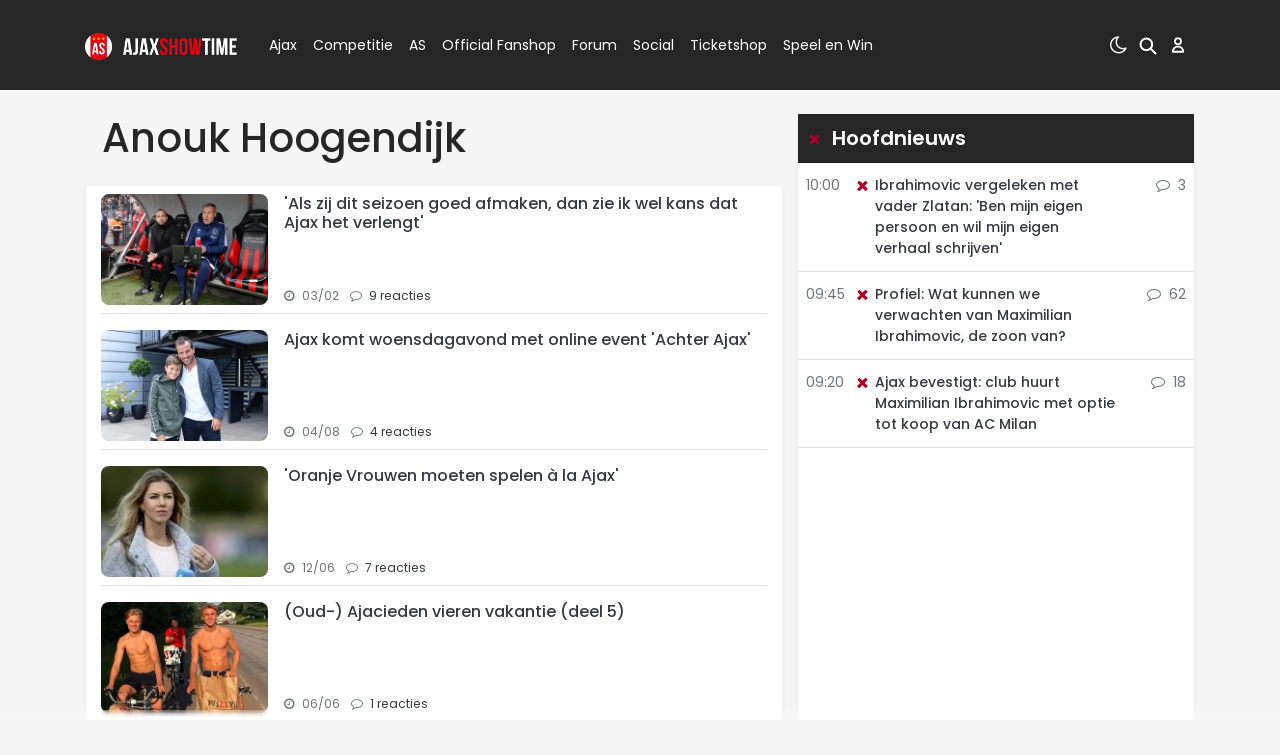

--- FILE ---
content_type: text/html; charset=UTF-8
request_url: https://www.ajaxshowtime.com/anouk-hoogendijk
body_size: 24322
content:
<!doctype html>
<html lang="nl">

<head>
    <meta charset="utf-8">
    <meta http-equiv="x-ua-compatible" content="ie=edge" >
    <meta name="viewport" content="width=device-width, initial-scale=1, maximum-scale=1, user-scalable=0">
    <meta name="csrf-token" content="">
    <link rel="preconnect" href="https://fonts.googleapis.com">
    <link rel="dns-prefetch" href="https://fonts.gstatic.com">
    <link rel="preconnect" href="https://fonts.gstatic.com" crossorigin>
    <link rel="alternate" type="application/rss+xml" href="https://www.ajaxshowtime.com/sitemap/news.xml">
    
    <link rel="preload" as="font" type="font/woff2" crossorigin href="https://fonts.gstatic.com/s/poppins/v23/pxiEyp8kv8JHgFVrJJfecg.woff2">
    <link rel="preload" as="font" type="font/woff2" crossorigin href="https://fonts.gstatic.com/s/poppins/v23/pxiByp8kv8JHgFVrLGT9Z1JlFc-K.woff2">
    <link rel="preload" as="font" type="font/woff2" crossorigin href="https://fonts.gstatic.com/s/poppins/v23/pxiGyp8kv8JHgFVrJJLucHtA.woff2">
    <link rel="preload" as="font" type="font/woff2" crossorigin href="https://fonts.gstatic.com/s/poppins/v23/pxiDyp8kv8JHgFVrJJLmy15VF9eO.woff2">
    <link rel="preload" as="font" type="font/woff2" crossorigin href="https://fonts.gstatic.com/s/poppins/v23/pxiByp8kv8JHgFVrLCz7Z1xlFQ.woff2">
    <link rel="preload" as="font" type="font/woff2" crossorigin href="https://fonts.gstatic.com/s/poppins/v23/pxiByp8kv8JHgFVrLDD4Z1xlFQ.woff2">
    <link rel="preload" as="font" type="font/woff2" crossorigin href="https://fonts.gstatic.com/s/poppins/v23/pxiByp8kv8JHgFVrLEj6Z1xlFQ.woff2">
    <link rel="preload" as="font" type="font/woff2" crossorigin href="https://fonts.gstatic.com/s/poppins/v23/pxiByp8kv8JHgFVrLGT9Z1xlFQ.woff2">
    <link rel="preload" as="font" type="font/woff2" crossorigin href="https://fonts.gstatic.com/s/poppins/v23/pxiEyp8kv8JHgFVrJJnecmNE.woff2">
    <link rel="preload" as="font" type="font/woff2" crossorigin href="https://fonts.gstatic.com/s/poppins/v23/pxiEyp8kv8JHgFVrJJfecnFHGPc.woff2">
    <link rel="preload" as="font" type="font/woff2" crossorigin href="https://fonts.gstatic.com/s/poppins/v23/pxiByp8kv8JHgFVrLDD4Z1xlFd2JQEk.woff2">
    <link rel="preload" as="font" type="font/woff2" crossorigin href="https://fonts.gstatic.com/s/poppins/v23/pxiByp8kv8JHgFVrLGT9Z1xlFd2JQEk.woff2">
    <link rel="preload" as="font" type="font/woff2" crossorigin href="https://fonts.gstatic.com/s/poppins/v23/pxiByp8kv8JHgFVrLEj6Z1xlFd2JQEk.woff2">
    <link rel="preload" as="font" type="font/woff2" crossorigin href="https://fonts.gstatic.com/s/poppins/v23/pxiByp8kv8JHgFVrLGT9Z1JlFd2JQEl8qw.woff2">
    <link rel="preload" as="font" type="font/woff2" crossorigin href="https://fonts.gstatic.com/s/poppins/v23/pxiByp8kv8JHgFVrLCz7Z1xlFd2JQEk.woff2">


            <link rel="icon" href="https://r.testifier.nl/Acbs8526SDKI/resizing_type:fill/plain/https%3A%2F%2Fs3-newsifier.ams3.digitaloceanspaces.com%2Fwww.ajaxshowtime.com%2Fimages%2F2021-02%2Ffavicon-192x192-6023b6c57f494.png@webp" type="image/x-icon" >
    <link rel="shortcut icon" href="https://r.testifier.nl/Acbs8526SDKI/resizing_type:fill/plain/https%3A%2F%2Fs3-newsifier.ams3.digitaloceanspaces.com%2Fwww.ajaxshowtime.com%2Fimages%2F2021-02%2Ffavicon-192x192-6023b6c57f494.png@webp" type="image/x-icon" >
        
    <script>
        let register_title = "Registreren"
    </script>
    <link href="https://fonts.googleapis.com/css2?family=Poppins:ital,wght@0,400;0,500;0,600;0,700;0,800;1,400;1,600;1,700&display=swap" rel="stylesheet">
    <link rel="stylesheet" href="https://cdnjs.cloudflare.com/ajax/libs/font-awesome/4.7.0/css/font-awesome.min.css" integrity="sha512-SfTiTlX6kk+qitfevl/7LibUOeJWlt9rbyDn92a1DqWOw9vWG2MFoays0sgObmWazO5BQPiFucnnEAjpAB+/Sw==" crossorigin="anonymous" >

    <link rel="stylesheet" href="/assets/cdn/ajaxshowtime/css/app.css?v=1767899675">

    <script defer data-api="https://analytics.newsifier.nl/api/event" src="/vendor/plausible/script.manual.js"></script>

<script>
    // Enhanced Google Discover detection
    function isGoogleDiscover() {
        const referrer = document.referrer.toLowerCase();
        const userAgent = navigator.userAgent.toLowerCase();

        return (
            referrer.includes('googlequicksearch') ||
            referrer.includes('quicksearchbox') ||
            referrer.includes('google') && (
                userAgent.includes('android') &&
                (userAgent.includes('googleapp') || userAgent.includes('quicksearch'))
            )
        );
    }


    // Track pageview with Discover detection
    function trackPageview() {
        try {
            const isDiscover = isGoogleDiscover();
            const props = isDiscover ? {
                googleDiscover: 1
            } : undefined;


            if (typeof plausible === 'undefined') {
                console.error('Plausible is not loaded');
                return;
            }

            // Send the pageview event to Plausible
            plausible('pageview', {
                props
            });
        } catch (error) {
            console.error('Error tracking pageview:', error);
        }
    }

    // Initialize tracking when DOM is ready
    document.addEventListener('DOMContentLoaded', trackPageview);
</script>


    
    
<title>Anouk Hoogendijk | Ajax Showtime</title>

<!-- META DESCRIPTION -->
<meta name="description" content="" />


<style>
@media (max-width:991px) {
.r89-mobile-billboard-top { min-height: 250px; margin: 10px auto; }
.r89-mobile-rectangle-mid { min-height: 250px; margin: 20px auto; }
.r89-Mobile-Rectangle-Mid-300x600 { min-height: 600px; margin: 20px auto; }
.r89-mobile-rectangle-infinite { min-height: 250px; margin: 20px auto; }
.r89-mobile-rectangle-low { min-height: 250px; margin: 20px auto; }
}
@media (min-width:992px) {
.r89-desktop-takeover { min-height: 250px; margin-top: 1.5rem; }
.r89-desktop-billboard-atf { min-height: 250px; margin-top: 1.5rem; }
.r89-desktop-billboard-btf { min-height: 250px; }
.r89-desktop-inContent { min-height: 250px; margin: 20px auto; }
.r89-desktop-hpa-atf { min-height: 600px; }
.r89-desktop-hpa-btf { min-height: 600px; }
}

.r89-video-outstream { min-height: 250px; margin: 20px auto; }
</style>
<script src="https://tags.refinery89.com/ajaxshowtimecom.js" async></script>

<style>
.user-area {min-width:130px !important;}
#rss_articles_container img {width:100px;height:66px;}
</style>

<!-- Google Tag Manager -->
<script>(function(w,d,s,l,i){w[l]=w[l]||[];w[l].push({'gtm.start':
new Date().getTime(),event:'gtm.js'});var f=d.getElementsByTagName(s)[0],
j=d.createElement(s),dl=l!='dataLayer'?'&l='+l:'';j.async=true;j.src=
'https://www.googletagmanager.com/gtm.js?id='+i+dl;f.parentNode.insertBefore(j,f);
})(window,document,'script','dataLayer','GTM-P38HZS9');</script>
<!-- End Google Tag Manager -->

<style>
#articles-list-by-tag-623456789 {display:none;}
</style>

<link rel="canonical" href="https://www.ajaxshowtime.com/anouk-hoogendijk">


    <!-- Google tag (gtag.js) -->
<script async src=https://www.googletagmanager.com/gtag/js?id=G-LD5Q8C42B8></script>
<script>
window.dataLayer = window.dataLayer || [];
function gtag(){dataLayer.push(arguments);}
gtag('js', new Date());
gtag(`consent`, `default`, {
ad_storage: `granted`,
analytics_storage: `granted`,
ad_personalization: `granted`,
ad_user_data: `granted`
});
gtag('config', 'G-LD5Q8C42B8');
</script>

<style>
html, body { width: 100% !important; padding:0 !important;margin:0 !important;max-width:100% !important; overflow: auto;overflow-x:hidden !important; }
:root {
  overscroll-behavior: none;
}
.sda {max-width:100%;margin-left:0;margin-right:0;padding-left:0;padding-right:0;}
</style>
    <!-- head emd is last element in head tag -->
    <script>

    let darkmodekey = 'dark-mode';
    let fontSizeKey = 'font-size-key';
    function setLayoutModeInLocalStorage(mode)
    {
        let val = "0";
        if( mode == "dark-mode" )
            val = "1";
        localStorage.setItem(darkmodekey,val);
    }
    function manageDarkMode()
    {
        var data = localStorage.getItem(darkmodekey);
        if(data && data == "1")
        {
            applyLayoutMode("dark-mode");
        }
        else
        {
            applyLayoutMode("light-mode");
        }
    }
    function manageFontSize()
    {
        var data = localStorage.getItem(fontSizeKey);
        if(data && data == "big")
        {
            document.documentElement.style.fontSize = "20px";
        }else{
            document.documentElement.style.fontSize = "16px"
        }
    }
    function hasClass(ele,cls) {
        return ele.className.match(new RegExp('(\\s|^)'+cls+'(\\s|$)'));
    }
    function getLayoutMode()
    {
        return hasClass(document.documentElement , 'js-dark' ) || hasClass(document.documentElement , 'dark' ) ? "dark-mode" : "light-mode";
    }
    function applyLayoutMode(mode)
    {

        if( !document.documentElement ) return ;

        if( mode == "dark-mode" )
        {
            if(document.documentElement.hasAttribute("is-tailwind")) {
                document.documentElement.classList.add('dark');// for tailwind apps
            } else {
                document.documentElement.classList.add("js-dark");
            }
        }
        if( mode == "light-mode" )
        {
            
            if(document.documentElement.hasAttribute("is-tailwind")) {
                document.documentElement.classList.remove('dark');// for tailwind apps 
            } else {
                document.documentElement.classList.remove("js-dark");
            }
        }
        setLayoutModeInLocalStorage(mode);
    }
    function setLayoutMode(mode,options = {})
    {
        applyLayoutMode(mode);
        if( !(options.callApi === 0) )
            updateUserLayout(mode);
    }
    function initializeLayout(){
        manageDarkMode();
        manageFontSize();
    }
    initializeLayout();
    document.addEventListener('readystatechange', initializeLayout);


</script>



</head>
<body class="nav-mobile-push">
    <input type="hidden" id="comments_message" value="reacties" />
<input type="hidden" id="is_featured_comment_enabled" value="1" />
<input type="hidden" id="mom_voting_message" value="Bedankt voor het stemmen!" />

<input type="hidden"  value="1" id="show_author" />
<input type="hidden"  value="18" id="sidebar_total_articles" />
<input type="hidden"  value="https://cloud2-service.newsifier.nl" id="actions_api_url" />
<input type="hidden"  value="https://karma-stats-service.newsifier.nl" id="karma_api_url" />
<input type="hidden"  value="www.ajaxshowtime.com" id="tenant_name" />


<input type="hidden"   value="ajaxshowtime.com" id="tenant_id" />
<input type="hidden"  value="1" id="show_web_push_alarm" />
<input type="hidden"  value="2021-09-15 16:58:02" id="popup_last_update_at" />
<input type="hidden"  value="" id="smartbar_last_update_at" />
<input type="hidden"  value="Ajax" id="favorite_team" />

<input type="hidden"  value="imgproxy" id="image_service" />
<input type="hidden"  value="https://r.testifier.nl" id="image_service_host" />

<input type="hidden"  value="nl" id="lang" />
<input type="hidden" id="karma_service_url" value="https://karma-stats-service.newsifier.nl" />
<input type="hidden" id="soccer_service_url" value="https://api-soccer.newsifier.nl" />

<input type="hidden" id="likes_message" value="Likes" />

<input type="hidden"  value="ajaxshowtime" id="tenant_folder" />
<input type="hidden"  value="nodejs" id="api_source" />
<input type="hidden"  value="Ajax Showtime" id="website_name" />
<input type="hidden"  value="multimirror" id="broadcast_driver" />
<input type="hidden" id="me" value="" data-notifications-popup="" />

<input type="hidden"  value="1767899675" id="files_version" />
<input type="hidden"  value="https://api-soccer.newsifier.nl" id="soccer_service_url" />

<input type="hidden" id="socket_new_comment_message" value="nieuwe reacties tonen" />
<input type="hidden" id="front_custom_code" value="" />

            <input type="hidden" id="display-pop-up" value="">
<div id="pop-up-container" class="modal fade" tabindex="-1" aria-labelledby="exampleModalLabel" aria-hidden="true">
    <div class="modal-dialog modal-md modal-dialog-centered">
      <div class="modal-content bg-black text-white">

        <div class="modal-body">
            <button type="button" class="close text-white" data-dismiss="modal" aria-label="Close" id="close-pop-up">
                <span aria-hidden="true">×</span>
              </button>

                        <a href="https://europeesshirt.ajax.nl/?page=derde-tenue?utm_source=affiliate&amp;utm_medium=ajaxshowtime&amp;utm_campaign=shirtlancering_third_21_22" target="_blank"><img src="https://newsifier.imgix.net/www.ajaxshowtime.com/images/2021-09/400x266-613893f5d2721.jpg" class=" mt-2 mw-100" /></a>
                        <div class="text-center my-3"></div>
            <div class="text-center"><a class="btn btn-primary rounded-0 font-weight-bold text-dark" href="https://europeesshirt.ajax.nl/?page=derde-tenue?utm_source=affiliate&amp;utm_medium=ajaxshowtime&amp;utm_campaign=shirtlancering_third_21_22" target="_blank">Order now!</a></div>
        </div>
      </div>
    </div>
  </div>

  
    
    <input id="user_id" type="hidden" value="0">

<div class="modal fade" id="staticBackdrop" data-keyboard="false" tabindex="-1" aria-labelledby="staticBackdropLabel" aria-hidden="true" data-redirect-action="">
    <div class="modal-dialog modal-dialog-centered">
        <div class="modal-content p-5 bg-black text-white">
            <div id="guest_user_section" style="display: block">
             
            </div>
            <div id="logged_user_section" style="display: none">

                <div class="alert alert-success login-alert d-none" role="alert">
                    Je bent nu ingelogd! De popup zal nu automatisch sluiten ..
                </div>
                <a id="my_profile_btn" href="https://www.ajaxshowtime.com/user/profile" class="d-none my-profile-menu btn btn-danger rounded btn-block py-4 text-uppercase mb-3">
                    <span>Mijn profiel</span>
                </a>
                <a href="#" class=" btn btn-danger btn-block rounded-0 py-4 text-uppercase js-logout">
                    <i data-feather="log-out"></i><span>Uitloggen 
                    </span>
                </a>
            </div>
            <div id="not_verified_user_section" style="display:none">
                <div class="alert alert-primary" role="alert">
                    Controleer je e-mail om je account te verifiëren!
                </div>
            </div>
        </div>
    </div>
</div>


<div class="modal fade" id="importedUser" data-keyboard="false" tabindex="-1" aria-labelledby="staticBackdropLabel" aria-hidden="true" data-redirect-action="">
    <div class="modal-dialog modal-dialog-centered">
        <div class="modal-content p-4">

            <div >
                <h2>Inloggen</h2>
                <div class="alert px-0" role="alert">
                    Omdat we gemigreerd zijn naar een ander CMS moet je je wachtwoord opnieuw instellen. Dit komt omdat wij je wachtwoord versleuteld hebben opgeslagen en wij deze dus niet meeverhuisd hebben naar ons nieuwe CMS. We sturen je nu direct een e-mail waarmee je wachtwoord opnieuw kan instellen. Daarna kun je meteen inloggen met je gebruikersnaam en je nieuwe wachtwoord.
                </div>
            </div>
        </div>
    </div>
</div>


<nav class="navbar navbar-main navbar-expand-lg navbar-dark bg-dark py-0">
    <div class="container">

        <div class="user-hamburger-logo">
            <button class="navbar-toggler pl-0 pr-1" type="button" data-toggle="collapse" data-target="#navbarTogglerDemo02" aria-controls="navbarTogglerDemo02" aria-expanded="false" aria-label="Toggle navigation">
                <span class="navbar-toggler-icon"></span>
            </button>
            <a class="navbar-brand main-logo mr-0" width="152" height="27" href="/" title="Naar homepage">
                                    <img fetchpriority="high" width="152" height="27" src="https://r.testifier.nl/Acbs8526SDKI/resizing_type:fill/plain/https%3A%2F%2Fs3-newsifier.ams3.digitaloceanspaces.com%2Fwww.ajaxshowtime.com%2Fimages%2F2021-02%2Fajaxshowtime-logo-6023b5f034fcb.svg@webp" alt="Ajax Showtime" />
                            </a>
        </div>
        <div class="user-area order-1 order-sm-2 text-right position-relative" style="min-width:150px;">

        <a href="#" class="navbar-brand mr-2 js-color-switch">
                        <i class="fa fa-moon-o d-none" aria-hidden="true" style="color: #FFF;"></i>
                        <i class="fa fa-sun-o d-none" aria-hidden="true" style="color: #FFF;"></i>
                    </a>
                    <script>
                        window.addEventListener('load', function () {
                            $( ".js-color-switch" ).on( "click", function() {
                                if (getLayoutMode() == 'light-mode') {
                                    $('.js-color-switch .fa-moon-o').addClass('d-none');
                                    $('.js-color-switch .fa-sun-o').removeClass('d-none');
                                    setLayoutMode('dark-mode');
                                    console.log('dark mode');
                                } else {
                                    $('.js-color-switch .fa-moon-o').removeClass('d-none');
                                    $('.js-color-switch .fa-sun-o').addClass('d-none');
                                    setLayoutMode('light-mode');
                                    console.log('light mode');
                                }
                            });
                            if (getLayoutMode() == 'light-mode') {
                                $('.js-color-switch .fa-moon-o').removeClass('d-none');
                                $('.js-color-switch .fa-sun-o').addClass('d-none');
                            } else {
                                $('.js-color-switch .fa-moon-o').addClass('d-none');
                                $('.js-color-switch .fa-sun-o').removeClass('d-none');
                            }
                        });
                    </script>

            <style>
    .notifications {
        max-width:100%;
        min-width:336px;
    }

    .notifications-wrapper {
        overflow:auto;
        overflow-x:hidden;
        max-height:320px;
    }
    ul.notifications {
        overflow-x:hidden;
    }
    .navbar .dropdown-toggle::after {margin-left:-4px;color:#FFF;font-size: 0.7em;}
</style>
<a class="navbar-brand dropdown-toggle position-relative d-none mr-2" id="user_notifications_dropdown" role="button" data-toggle="dropdown" data-target="#" href="#">
    <img src="/assets/images/icon_bell.svg" style="margin-top:-3px;">
    <span id="notifications-badge-counter" style="position: absolute;right: 7px;top: 22px;font-size:0.4em;" class="badge badge-danger"></span>
</a>
<ul class="dropdown-menu notifications dropdown-menu-right m-0 p-0 border-0 shadow-sm" role="menu" aria-labelledby="user_notifications_dropdown" style="font-size:0.9rem;line-height:normal;">
    <div class="notification-heading mx-2 border-bottom py-3 font-secondary">
        <div class="row d-flex align-items-center">
            <div class="col">
                <h4 class="m-0">Notificaties</h4>
            </div>
            <div class="col text-right">
                <a class="small d-none" href="#" id="mark_all_ar_read">
                    <span style="display: none" id="mark_all_as_read_spinner" class="spinner-border spinner-border-sm" role="status" aria-hidden="true"></span> 
                    Alles als gelezen markeren
                </a>
            </div>
        </div>
    </div>
    <div class="row w-100">
        <span style="display: none" id="user_notifications_spinner" class="m-auto spinner-border spinner-border-sm" role="status" aria-hidden="true"></span>
    </div>
    <div class="notifications-wrapper" id="user_notifications" style="line-height:normal !important;"></div>
    <div class="notification-footer py-3 mx-2 overflow-hidden">
        <a id="notifications_load_more" href="#" class="small pull-left d-none" onclick="loadMoreNotifications();return false;" >
            <span style="display: none" id="read_more_spinner" class="spinner-border spinner-border-sm" role="status" aria-hidden="true"></span>
            Lees meer
        </a>
        <a href="/user/profile" class="small pull-right">
            Notificaties Instellingen
        </a>
    </div>
</ul>
            <a class="navbar-brand mr-2 d-none d-sm-inline" data-toggle="collapse" href="#search-input-box" aria-label="search" role="button" aria-expanded="false" aria-controls="search-input-box"><img width="18" height="18" src="/assets/images/icon_search.svg"></a>

            <a class="navbar-brand mr-0 mr-lg-2" href="#" id="login_menu" data-toggle="modal" data-target="#staticBackdrop"><img width="18" height="18" src="/assets/images/icon_user.svg" style="margin-top:-3px;"></a>
        </div>

        <div class="collapse navbar-collapse font-secondary ml-lg-4 mr-lg-4 order-2 order-sm-1 flex-grow-1 scroll navbar-flexible" id="navbarTogglerDemo02">

            <form method="GET" action="/search" class="py-2 px-3 bg-dark d-block d-sm-none">
                <div class="form-group mb-0 has-search">
                    <span class="fa fa-search form-control-feedback"></span>
                    <input type="text" class="form-control" name="q" placeholder="Zoek ..">
                </div>
            </form>

                        <ul class="navbar-nav mr-auto mt-2 mt-lg-0 bg-dark">
                                <li class="nav-item">
                    <a class="nav-link px-md-2 py-0 my-0  float-left w-75 " href=""   data-submenu="3" >Ajax</a>
                                        <a href="#" class="px-md-2 py-0 my-0 float-right w-25 text-right js-submenu-opener d-block d-sm-none"><i class="fa fa-arrow-down" aria-hidden="true"></i>
                    </a>
                    <ul class="d-none pl-1 w-100 overflow-hidden bg-dark w-100 px-2" style="z-index:100;top:77px;left:0;right:0;">
                                                    <li class="nav-item pl-1 w-100 d-block">
                                <a class="nav-link py-0" href="/organisatie" >Organisatie</a>
                            </li>
                                                    <li class="nav-item pl-1 w-100 d-block">
                                <a class="nav-link py-0" href="/selectie" >Selectie</a>
                            </li>
                                                    <li class="nav-item pl-1 w-100 d-block">
                                <a class="nav-link py-0" href="/matchcenter/team/Ajax" >Wedstrijden</a>
                            </li>
                                                    <li class="nav-item pl-1 w-100 d-block">
                                <a class="nav-link py-0" href="/matchcenter/team/Ajax#spelers" >Statistieken</a>
                            </li>
                                                    <li class="nav-item pl-1 w-100 d-block">
                                <a class="nav-link py-0" href="/matchcenter/team/Jong%20Ajax#spelers" >Jong Ajax</a>
                            </li>
                                                    <li class="nav-item pl-1 w-100 d-block">
                                <a class="nav-link py-0" href="/dames-ajax" >Dames Ajax</a>
                            </li>
                                                    <li class="nav-item pl-1 w-100 d-block">
                                <a class="nav-link py-0" href="/ajax-o19" >Ajax O18</a>
                            </li>
                                                    <li class="nav-item pl-1 w-100 d-block">
                                <a class="nav-link py-0" href="/ajax-o17" >Ajax O17</a>
                            </li>
                                                    <li class="nav-item pl-1 w-100 d-block">
                                <a class="nav-link py-0" href="/ajax-o16" >Ajax O16</a>
                            </li>
                                                    <li class="nav-item pl-1 w-100 d-block">
                                <a class="nav-link py-0" href="/ajax-o15" >Ajax O15</a>
                            </li>
                                            </ul>
                                    </li>
                                <li class="nav-item">
                    <a class="nav-link px-md-2 py-0 my-0  float-left w-75 " href=""   data-submenu="14" >Competitie</a>
                                        <a href="#" class="px-md-2 py-0 my-0 float-right w-25 text-right js-submenu-opener d-block d-sm-none"><i class="fa fa-arrow-down" aria-hidden="true"></i>
                    </a>
                    <ul class="d-none pl-1 w-100 overflow-hidden bg-dark w-100 px-2" style="z-index:100;top:77px;left:0;right:0;">
                                                    <li class="nav-item pl-1 w-100 d-block">
                                <a class="nav-link py-0" href="https://www.ajaxshowtime.com/matchcenter" >Matchcenter</a>
                            </li>
                                                    <li class="nav-item pl-1 w-100 d-block">
                                <a class="nav-link py-0" href="/matchcenter/rankings/league/Eredivisie" >Eredivisie</a>
                            </li>
                                                    <li class="nav-item pl-1 w-100 d-block">
                                <a class="nav-link py-0" href="https://www.ajaxshowtime.com/matchcenter/rankings/league/Champions%20League#" >Champions League</a>
                            </li>
                                                    <li class="nav-item pl-1 w-100 d-block">
                                <a class="nav-link py-0" href="/knvb-beker" >KNVB Beker</a>
                            </li>
                                                    <li class="nav-item pl-1 w-100 d-block">
                                <a class="nav-link py-0" href="/matchcenter/rankings/league/Eerste%20Divisie" >Keuken Kampioen Divisie</a>
                            </li>
                                            </ul>
                                    </li>
                                <li class="nav-item">
                    <a class="nav-link px-md-2 py-0 my-0  float-left w-75 " href=""   data-submenu="21" >AS</a>
                                        <a href="#" class="px-md-2 py-0 my-0 float-right w-25 text-right js-submenu-opener d-block d-sm-none"><i class="fa fa-arrow-down" aria-hidden="true"></i>
                    </a>
                    <ul class="d-none pl-1 w-100 overflow-hidden bg-dark w-100 px-2" style="z-index:100;top:77px;left:0;right:0;">
                                                    <li class="nav-item pl-1 w-100 d-block">
                                <a class="nav-link py-0" href="/privacy-beleid" >Privacy beleid</a>
                            </li>
                                                    <li class="nav-item pl-1 w-100 d-block">
                                <a class="nav-link py-0" href="/disclaimer" >Disclaimer</a>
                            </li>
                                                    <li class="nav-item pl-1 w-100 d-block">
                                <a class="nav-link py-0" href="/vacatures" >Vacatures</a>
                            </li>
                                                    <li class="nav-item pl-1 w-100 d-block">
                                <a class="nav-link py-0" href="/over-as" >Contact</a>
                            </li>
                                                    <li class="nav-item pl-1 w-100 d-block">
                                <a class="nav-link py-0" href="/community-regels" >Community-regels</a>
                            </li>
                                            </ul>
                                    </li>
                                <li class="nav-item">
                    <a class="nav-link px-md-2 py-0 my-0  float-left w-75 " href="https://www.ajax.nl/shop?utm_source=affiliate&amp;utm_medium=ajax+showtime&amp;utm_campaign=wedstrijd"  target="_blank"   data-submenu="30" >Official Fanshop</a>
                                        <a href="#" class="px-md-2 py-0 my-0 float-right w-25 text-right js-submenu-opener d-block d-sm-none"><i class="fa fa-arrow-down" aria-hidden="true"></i>
                    </a>
                    <ul class="d-none pl-1 w-100 overflow-hidden bg-dark w-100 px-2" style="z-index:100;top:77px;left:0;right:0;">
                                                    <li class="nav-item pl-1 w-100 d-block">
                                <a class="nav-link py-0" href="https://www.ajax.nl/shop/wedstrijd/alle-items?utm_source=Ajax%20Showtime&amp;utm_medium=cpc&amp;utm_campaign=Menu"  target="_blank" >Matchwear</a>
                            </li>
                                                    <li class="nav-item pl-1 w-100 d-block">
                                <a class="nav-link py-0" href="https://www.ajax.nl/shop/training/alle-items?utm_source=affiliate&amp;utm_medium=ajax+showtime&amp;utm_campaign=training"  target="_blank" >Training</a>
                            </li>
                                                    <li class="nav-item pl-1 w-100 d-block">
                                <a class="nav-link py-0" href="https://www.ajax.nl/shop/kleding/alle-items?utm_source=affiliate&amp;utm_medium=ajax+showtime&amp;utm_campaign=kleding"  target="_blank" >Kleding</a>
                            </li>
                                                    <li class="nav-item pl-1 w-100 d-block">
                                <a class="nav-link py-0" href="https://www.ajax.nl/shop/fan-items/alle-items?utm_source=affiliate&amp;utm_medium=ajax+showtime&amp;utm_campaign=fan+items"  target="_blank" >Fan items</a>
                            </li>
                                            </ul>
                                    </li>
                                <li class="nav-item">
                    <a class="nav-link px-md-2 py-0 my-0 " href="/forum"  >Forum</a>
                                    </li>
                                <li class="nav-item">
                    <a class="nav-link px-md-2 py-0 my-0  float-left w-75 " href=""   data-submenu="25" >Social</a>
                                        <a href="#" class="px-md-2 py-0 my-0 float-right w-25 text-right js-submenu-opener d-block d-sm-none"><i class="fa fa-arrow-down" aria-hidden="true"></i>
                    </a>
                    <ul class="d-none pl-1 w-100 overflow-hidden bg-dark w-100 px-2" style="z-index:100;top:77px;left:0;right:0;">
                                                    <li class="nav-item pl-1 w-100 d-block">
                                <a class="nav-link py-0" href="https://nl-nl.facebook.com/ajax.showtime"  target="_blank" >Facebook</a>
                            </li>
                                                    <li class="nav-item pl-1 w-100 d-block">
                                <a class="nav-link py-0" href="https://www.instagram.com/ajaxshowtimeinsta"  target="_blank" >Instagram</a>
                            </li>
                                                    <li class="nav-item pl-1 w-100 d-block">
                                <a class="nav-link py-0" href="https://twitter.com/ajaxshowtimecom"  target="_blank" >Twitter</a>
                            </li>
                                                    <li class="nav-item pl-1 w-100 d-block">
                                <a class="nav-link py-0" href="https://www.youtube.com/channel/UCwVm2FFygXZLV3q5d1LVSBw"  target="_blank" >Youtube</a>
                            </li>
                                                    <li class="nav-item pl-1 w-100 d-block">
                                <a class="nav-link py-0" href="https://bsky.app/profile/ajaxshowtime.bsky.social"  target="_blank" >Bluesky</a>
                            </li>
                                            </ul>
                                    </li>
                                <li class="nav-item">
                    <a class="nav-link px-md-2 py-0 my-0 " href="https://tickets.ajax.nl/content?utm_source=ajaxshowtime.com&amp;utm_medium=cpc"  target="_blank"  >Ticketshop</a>
                                    </li>
                                <li class="nav-item">
                    <a class="nav-link px-md-2 py-0 my-0 " href="https://media.friendsofjacks.eu/redirect.aspx?pid=2452&amp;bid=1481"  target="_blank"  >Speel en Win</a>
                                    </li>
                            </ul>
            
        </div>

    </div>
</nav>
<nav class="navbar navbar-secondary p-0 m-0 font-secondary bg-gradient d-none position-absolute w-100" style="z-index:10;">
    <div class="container">
        <div class="row">
            <div class="col">
                                                                                        <ul class="nav scroll submenu submenu_3" style="display:none;">
                                                                    <li class="nav-item">
                                        <a class="nav-link px-md-2 px-1 py-0 font-weight-medium" href="/organisatie" >Organisatie</a>
                                    </li>
                                                                    <li class="nav-item">
                                        <a class="nav-link px-md-2 px-1 py-0 font-weight-medium" href="/selectie" >Selectie</a>
                                    </li>
                                                                    <li class="nav-item">
                                        <a class="nav-link px-md-2 px-1 py-0 font-weight-medium" href="/matchcenter/team/Ajax" >Wedstrijden</a>
                                    </li>
                                                                    <li class="nav-item">
                                        <a class="nav-link px-md-2 px-1 py-0 font-weight-medium" href="/matchcenter/team/Ajax#spelers" >Statistieken</a>
                                    </li>
                                                                    <li class="nav-item">
                                        <a class="nav-link px-md-2 px-1 py-0 font-weight-medium" href="/matchcenter/team/Jong%20Ajax#spelers" >Jong Ajax</a>
                                    </li>
                                                                    <li class="nav-item">
                                        <a class="nav-link px-md-2 px-1 py-0 font-weight-medium" href="/dames-ajax" >Dames Ajax</a>
                                    </li>
                                                                    <li class="nav-item">
                                        <a class="nav-link px-md-2 px-1 py-0 font-weight-medium" href="/ajax-o19" >Ajax O18</a>
                                    </li>
                                                                    <li class="nav-item">
                                        <a class="nav-link px-md-2 px-1 py-0 font-weight-medium" href="/ajax-o17" >Ajax O17</a>
                                    </li>
                                                                    <li class="nav-item">
                                        <a class="nav-link px-md-2 px-1 py-0 font-weight-medium" href="/ajax-o16" >Ajax O16</a>
                                    </li>
                                                                    <li class="nav-item">
                                        <a class="nav-link px-md-2 px-1 py-0 font-weight-medium" href="/ajax-o15" >Ajax O15</a>
                                    </li>
                                                            </ul>
                                                                                                <ul class="nav scroll submenu submenu_14" style="display:none;">
                                                                    <li class="nav-item">
                                        <a class="nav-link px-md-2 px-1 py-0 font-weight-medium" href="https://www.ajaxshowtime.com/matchcenter" >Matchcenter</a>
                                    </li>
                                                                    <li class="nav-item">
                                        <a class="nav-link px-md-2 px-1 py-0 font-weight-medium" href="/matchcenter/rankings/league/Eredivisie" >Eredivisie</a>
                                    </li>
                                                                    <li class="nav-item">
                                        <a class="nav-link px-md-2 px-1 py-0 font-weight-medium" href="https://www.ajaxshowtime.com/matchcenter/rankings/league/Champions%20League#" >Champions League</a>
                                    </li>
                                                                    <li class="nav-item">
                                        <a class="nav-link px-md-2 px-1 py-0 font-weight-medium" href="/knvb-beker" >KNVB Beker</a>
                                    </li>
                                                                    <li class="nav-item">
                                        <a class="nav-link px-md-2 px-1 py-0 font-weight-medium" href="/matchcenter/rankings/league/Eerste%20Divisie" >Keuken Kampioen Divisie</a>
                                    </li>
                                                            </ul>
                                                                                                <ul class="nav scroll submenu submenu_21" style="display:none;">
                                                                    <li class="nav-item">
                                        <a class="nav-link px-md-2 px-1 py-0 font-weight-medium" href="/privacy-beleid" >Privacy beleid</a>
                                    </li>
                                                                    <li class="nav-item">
                                        <a class="nav-link px-md-2 px-1 py-0 font-weight-medium" href="/disclaimer" >Disclaimer</a>
                                    </li>
                                                                    <li class="nav-item">
                                        <a class="nav-link px-md-2 px-1 py-0 font-weight-medium" href="/vacatures" >Vacatures</a>
                                    </li>
                                                                    <li class="nav-item">
                                        <a class="nav-link px-md-2 px-1 py-0 font-weight-medium" href="/over-as" >Contact</a>
                                    </li>
                                                                    <li class="nav-item">
                                        <a class="nav-link px-md-2 px-1 py-0 font-weight-medium" href="/community-regels" >Community-regels</a>
                                    </li>
                                                            </ul>
                                                                                                <ul class="nav scroll submenu submenu_30" style="display:none;">
                                                                    <li class="nav-item">
                                        <a class="nav-link px-md-2 px-1 py-0 font-weight-medium" href="https://www.ajax.nl/shop/wedstrijd/alle-items?utm_source=Ajax%20Showtime&amp;utm_medium=cpc&amp;utm_campaign=Menu"  target="_blank" >Matchwear</a>
                                    </li>
                                                                    <li class="nav-item">
                                        <a class="nav-link px-md-2 px-1 py-0 font-weight-medium" href="https://www.ajax.nl/shop/training/alle-items?utm_source=affiliate&amp;utm_medium=ajax+showtime&amp;utm_campaign=training"  target="_blank" >Training</a>
                                    </li>
                                                                    <li class="nav-item">
                                        <a class="nav-link px-md-2 px-1 py-0 font-weight-medium" href="https://www.ajax.nl/shop/kleding/alle-items?utm_source=affiliate&amp;utm_medium=ajax+showtime&amp;utm_campaign=kleding"  target="_blank" >Kleding</a>
                                    </li>
                                                                    <li class="nav-item">
                                        <a class="nav-link px-md-2 px-1 py-0 font-weight-medium" href="https://www.ajax.nl/shop/fan-items/alle-items?utm_source=affiliate&amp;utm_medium=ajax+showtime&amp;utm_campaign=fan+items"  target="_blank" >Fan items</a>
                                    </li>
                                                            </ul>
                                                                                                                                            <ul class="nav scroll submenu submenu_25" style="display:none;">
                                                                    <li class="nav-item">
                                        <a class="nav-link px-md-2 px-1 py-0 font-weight-medium" href="https://nl-nl.facebook.com/ajax.showtime"  target="_blank" >Facebook</a>
                                    </li>
                                                                    <li class="nav-item">
                                        <a class="nav-link px-md-2 px-1 py-0 font-weight-medium" href="https://www.instagram.com/ajaxshowtimeinsta"  target="_blank" >Instagram</a>
                                    </li>
                                                                    <li class="nav-item">
                                        <a class="nav-link px-md-2 px-1 py-0 font-weight-medium" href="https://twitter.com/ajaxshowtimecom"  target="_blank" >Twitter</a>
                                    </li>
                                                                    <li class="nav-item">
                                        <a class="nav-link px-md-2 px-1 py-0 font-weight-medium" href="https://www.youtube.com/channel/UCwVm2FFygXZLV3q5d1LVSBw"  target="_blank" >Youtube</a>
                                    </li>
                                                                    <li class="nav-item">
                                        <a class="nav-link px-md-2 px-1 py-0 font-weight-medium" href="https://bsky.app/profile/ajaxshowtime.bsky.social"  target="_blank" >Bluesky</a>
                                    </li>
                                                            </ul>
                                                                                                                                                                </div>
        </div>
    </div>
</nav>

<div class="container-fluid text-white  bg-dark border-top py-2 border-dark collapse" id="search-input-box">
    <div class="row">
        <div class="container">
            <div class="row">
                <div class="col">
                    <form method="GET" action="/search" class="py-2">
                        <div class="form-group mb-0 has-search">
                            <span class="fa fa-search form-control-feedback"></span>
                            <input type="text" class="form-control" name="q" placeholder="Zoek ..">
                        </div>
                    </form>
                </div>
            </div>
        </div>
    </div>
</div>

<nav class="navbar-mobile p-0 m-0 font-secondary fixed-bottom bg-gradient d-block d-sm-none">
    <div class="container-fluid">
        <div class="row">
            <div class="col">

                <ul class="nav scroll">

                                        <li class="nav-item">
                        <a class="nav-link px-md-2 px-1 py-0 font-weight-medium" href="/hoofdnieuws" >Hoofdnieuws</a>
                    </li>
                                        <li class="nav-item">
                        <a class="nav-link px-md-2 px-1 py-0 font-weight-medium" href="/bijzaken-en-geruchten" >Bijzaken</a>
                    </li>
                                        <li class="nav-item">
                        <a class="nav-link px-md-2 px-1 py-0 font-weight-medium" href="/opinie" >Opinie</a>
                    </li>
                                        <li class="nav-item">
                        <a class="nav-link px-md-2 px-1 py-0 font-weight-medium" href="/voetbalnieuws" >Voetbalnieuws</a>
                    </li>
                                        <li class="nav-item">
                        <a class="nav-link px-md-2 px-1 py-0 font-weight-medium" href="/videoberichten" >Video&#039;s</a>
                    </li>
                                    </ul>
            </div>
        </div>
    </div>
</nav>
    <script type="application/ld+json">
    {
     "@context": "https://schema.org",
     "@type": "BreadcrumbList",
     "itemListElement":
     [
          {
       "@type": "ListItem",
       "position": 0,
       "item":
       {
        "@id": "/",
        "name": "Homepage"
        }
      }
       ,           {
       "@type": "ListItem",
       "position": 1,
       "item":
       {
        "@id": "https://www.ajaxshowtime.com/anouk-hoogendijk",
        "name": "Anouk Hoogendijk"
        }
      }
               ]
    }
</script>




    
<input type="hidden" id="tag_load_more_date_format" value="d/m">
<div class="container p-0 ">
    <div class="d-flex flex-column flex-lg-row">
        <div class="flex-fill overflow-hidden mt-4">
            <div class="container-fluid mb-3 px-0 px-sm-3">
                <div class="row">
                    <div class="col">
                        <h1 class="px-3 pb-2">Anouk Hoogendijk</h1>
                                                

                        <!-- POPULAR ARTICLES -->
<div class="my-3" id="list_articles_tag">
    <div class="card shadow-sm border-0 font-secondary">
            <div class="container" id="related_articles">
                            <div class="row no-gutters border-bottom pt-2 pb-2 mb-2">
                    <div class="col-3">
                        <div class="position-relative w-100" style="padding-top:66.66%;">
                            <a href="/opinie/als-zij-dit-seizoen-goed-afmaken-dan-zie-ik-wel-kans-dat-ajax-het-verlengt" class="position-absolute h-100 w-100 zoom overflow-hidden" data-title-a="&#039;Als zij dit seizoen goed afmaken, dan zie ik wel kans dat Ajax het verlengt&#039;" data-title-b="&#039;Als zij dit seizoen goed afmaken, dan zie ik wel kans dat Ajax het verlengt&#039;" href="/opinie/als-zij-dit-seizoen-goed-afmaken-dan-zie-ik-wel-kans-dat-ajax-het-verlengt" style="top:0;left:0;">
                                <img width="345" height="230" src="https://r.testifier.nl/Acbs8526SDKI/resizing_type:fill/width:345/height:230/plain/https%3A%2F%2Fs3-newsifier.ams3.digitaloceanspaces.com%2Fwww.ajaxshowtime.com%2Fimages%2F2023-01%2Fheitinga-exc-aja-2223-63d6c2d80fa00.jpg@webp" class="w-100 img-fluid rounded" loading="lazy" alt="&#039;Als zij dit seizoen goed afmaken, dan zie ik wel kans dat Ajax het verlengt&#039;">
                            </a>

                        </div>
                    </div>
                    <div class="col-9 d-flex">
                        <div class="ml-3 d-flex flex-column">
                            <h6 class="mb-1">
                                <a data-title-a="&#039;Als zij dit seizoen goed afmaken, dan zie ik wel kans dat Ajax het verlengt&#039;" data-title-b="&#039;Als zij dit seizoen goed afmaken, dan zie ik wel kans dat Ajax het verlengt&#039;" href="/opinie/als-zij-dit-seizoen-goed-afmaken-dan-zie-ik-wel-kans-dat-ajax-het-verlengt" class=" text-dark">&#039;Als zij dit seizoen goed afmaken, dan zie ik wel kans dat Ajax het verlengt&#039;</a>
                            </h6>
                            <div class="post-tags small text-muted mt-auto">
                                <i class="fa fa-clock-o mr-1"></i> 03/02 <i class="fa fa-comment-o ml-2 mr-1"></i>
                                <a href="/opinie/als-zij-dit-seizoen-goed-afmaken-dan-zie-ik-wel-kans-dat-ajax-het-verlengt#comments_container" rel="nofollow" class="text-dark">9 reacties</a>
                            </div>

                        </div>
                    </div>
                </div>
                                                <div class="row no-gutters border-bottom pt-2 pb-2 mb-2">
                    <div class="col-3">
                        <div class="position-relative w-100" style="padding-top:66.66%;">
                            <a href="/bijzaken-en-geruchten/ajax-komt-woensdagavond-met-online-event-achter-ajax" class="position-absolute h-100 w-100 zoom overflow-hidden" data-title-a="Ajax komt woensdagavond met online event &#039;Achter Ajax&#039;" data-title-b="Ajax komt woensdagavond met online event &#039;Achter Ajax&#039;" href="/bijzaken-en-geruchten/ajax-komt-woensdagavond-met-online-event-achter-ajax" style="top:0;left:0;">
                                <img width="345" height="230" src="https://r.testifier.nl/Acbs8526SDKI/resizing_type:fill/width:345/height:230/plain/https%3A%2F%2Fs3-newsifier.ams3.digitaloceanspaces.com%2Fwww.ajaxshowtime.com%2Fimages%2F2021-07%2Frafael-van-der-vaart-61059a0f05f78.jpg@webp" class="w-100 img-fluid rounded" loading="lazy" alt="Ajax komt woensdagavond met online event &#039;Achter Ajax&#039;">
                            </a>

                        </div>
                    </div>
                    <div class="col-9 d-flex">
                        <div class="ml-3 d-flex flex-column">
                            <h6 class="mb-1">
                                <a data-title-a="Ajax komt woensdagavond met online event &#039;Achter Ajax&#039;" data-title-b="Ajax komt woensdagavond met online event &#039;Achter Ajax&#039;" href="/bijzaken-en-geruchten/ajax-komt-woensdagavond-met-online-event-achter-ajax" class=" text-dark">Ajax komt woensdagavond met online event &#039;Achter Ajax&#039;</a>
                            </h6>
                            <div class="post-tags small text-muted mt-auto">
                                <i class="fa fa-clock-o mr-1"></i> 04/08 <i class="fa fa-comment-o ml-2 mr-1"></i>
                                <a href="/bijzaken-en-geruchten/ajax-komt-woensdagavond-met-online-event-achter-ajax#comments_container" rel="nofollow" class="text-dark">4 reacties</a>
                            </div>

                        </div>
                    </div>
                </div>
                                                <div class="row no-gutters border-bottom pt-2 pb-2 mb-2">
                    <div class="col-3">
                        <div class="position-relative w-100" style="padding-top:66.66%;">
                            <a href="/opinie/oranje-vrouwen-moeten-spelen-a-la-ajax" class="position-absolute h-100 w-100 zoom overflow-hidden" data-title-a="&#039;Oranje Vrouwen moeten spelen à la Ajax&#039;" data-title-b="&#039;Oranje Vrouwen moeten spelen à la Ajax&#039;" href="/opinie/oranje-vrouwen-moeten-spelen-a-la-ajax" style="top:0;left:0;">
                                <img width="345" height="230" src="https://r.testifier.nl/Acbs8526SDKI/resizing_type:fill/width:345/height:230/plain/https%3A%2F%2Fs3-newsifier.ams3.digitaloceanspaces.com%2Fwww.ajaxshowtime.com%2Fimages%2F2021-01%2F19888_256_42176d43cf3ca8bdcc50a189aaeedf64_original.jpg@webp" class="w-100 img-fluid rounded" loading="lazy" alt="&#039;Oranje Vrouwen moeten spelen à la Ajax&#039;">
                            </a>

                        </div>
                    </div>
                    <div class="col-9 d-flex">
                        <div class="ml-3 d-flex flex-column">
                            <h6 class="mb-1">
                                <a data-title-a="&#039;Oranje Vrouwen moeten spelen à la Ajax&#039;" data-title-b="&#039;Oranje Vrouwen moeten spelen à la Ajax&#039;" href="/opinie/oranje-vrouwen-moeten-spelen-a-la-ajax" class=" text-dark">&#039;Oranje Vrouwen moeten spelen à la Ajax&#039;</a>
                            </h6>
                            <div class="post-tags small text-muted mt-auto">
                                <i class="fa fa-clock-o mr-1"></i> 12/06 <i class="fa fa-comment-o ml-2 mr-1"></i>
                                <a href="/opinie/oranje-vrouwen-moeten-spelen-a-la-ajax#comments_container" rel="nofollow" class="text-dark">7 reacties</a>
                            </div>

                        </div>
                    </div>
                </div>
                                                <div class="row no-gutters border-bottom pt-2 pb-2 mb-2">
                    <div class="col-3">
                        <div class="position-relative w-100" style="padding-top:66.66%;">
                            <a href="/bijzaken-en-geruchten/oud-ajacieden-vieren-vakantie-deel-5" class="position-absolute h-100 w-100 zoom overflow-hidden" data-title-a="(Oud-) Ajacieden vieren vakantie (deel 5)" data-title-b="(Oud-) Ajacieden vieren vakantie (deel 5)" href="/bijzaken-en-geruchten/oud-ajacieden-vieren-vakantie-deel-5" style="top:0;left:0;">
                                <img width="345" height="230" src="https://r.testifier.nl/Acbs8526SDKI/resizing_type:fill/width:345/height:230/plain/https%3A%2F%2Fs3-newsifier.ams3.digitaloceanspaces.com%2Fwww.ajaxshowtime.com%2Fimages%2F2021-01%2F19797_11665_4d17096deb13480b326942a46ea9c47f_original.jpg@webp" class="w-100 img-fluid rounded" loading="lazy" alt="(Oud-) Ajacieden vieren vakantie (deel 5)">
                            </a>

                        </div>
                    </div>
                    <div class="col-9 d-flex">
                        <div class="ml-3 d-flex flex-column">
                            <h6 class="mb-1">
                                <a data-title-a="(Oud-) Ajacieden vieren vakantie (deel 5)" data-title-b="(Oud-) Ajacieden vieren vakantie (deel 5)" href="/bijzaken-en-geruchten/oud-ajacieden-vieren-vakantie-deel-5" class=" text-dark">(Oud-) Ajacieden vieren vakantie (deel 5)</a>
                            </h6>
                            <div class="post-tags small text-muted mt-auto">
                                <i class="fa fa-clock-o mr-1"></i> 06/06 <i class="fa fa-comment-o ml-2 mr-1"></i>
                                <a href="/bijzaken-en-geruchten/oud-ajacieden-vieren-vakantie-deel-5#comments_container" rel="nofollow" class="text-dark">1 reacties</a>
                            </div>

                        </div>
                    </div>
                </div>
                                    <div  class="sda" id="LIST_TAG_TOP"><!-- 13436254/AST_article_inread -->
<div class="ms-ad-container" id="div-gpt-ad-1569944468955-0_container">
<div id="div-gpt-ad-1569944468955-0" style="display:block";></div>
</div></div>
                                                <div class="row no-gutters border-bottom pt-2 pb-2 mb-2">
                    <div class="col-3">
                        <div class="position-relative w-100" style="padding-top:66.66%;">
                            <a href="/bijzaken-en-geruchten/ajacieden-vieren-zomervakantie-deel-2" class="position-absolute h-100 w-100 zoom overflow-hidden" data-title-a="Ajacieden vieren zomervakantie (deel 2)" data-title-b="Ajacieden vieren zomervakantie (deel 2)" href="/bijzaken-en-geruchten/ajacieden-vieren-zomervakantie-deel-2" style="top:0;left:0;">
                                <img width="345" height="230" src="https://r.testifier.nl/Acbs8526SDKI/resizing_type:fill/width:345/height:230/plain/https%3A%2F%2Fs3-newsifier.ams3.digitaloceanspaces.com%2Fwww.ajaxshowtime.com%2Fimages%2F2021-01%2F14062_256_2b5c835b669b6e1ae4060aa7da5a0c46_original.jpg@webp" class="w-100 img-fluid rounded" loading="lazy" alt="Ajacieden vieren zomervakantie (deel 2)">
                            </a>

                        </div>
                    </div>
                    <div class="col-9 d-flex">
                        <div class="ml-3 d-flex flex-column">
                            <h6 class="mb-1">
                                <a data-title-a="Ajacieden vieren zomervakantie (deel 2)" data-title-b="Ajacieden vieren zomervakantie (deel 2)" href="/bijzaken-en-geruchten/ajacieden-vieren-zomervakantie-deel-2" class=" text-dark">Ajacieden vieren zomervakantie (deel 2)</a>
                            </h6>
                            <div class="post-tags small text-muted mt-auto">
                                <i class="fa fa-clock-o mr-1"></i> 25/05 <i class="fa fa-comment-o ml-2 mr-1"></i>
                                <a href="/bijzaken-en-geruchten/ajacieden-vieren-zomervakantie-deel-2#comments_container" rel="nofollow" class="text-dark">6 reacties</a>
                            </div>

                        </div>
                    </div>
                </div>
                                                <div class="row no-gutters border-bottom pt-2 pb-2 mb-2">
                    <div class="col-3">
                        <div class="position-relative w-100" style="padding-top:66.66%;">
                            <a href="/opinie/column-wat-te-doen-op-donderdagavonden" class="position-absolute h-100 w-100 zoom overflow-hidden" data-title-a="Column: Wat te doen op donderdagavonden?" data-title-b="Column: Wat te doen op donderdagavonden?" href="/opinie/column-wat-te-doen-op-donderdagavonden" style="top:0;left:0;">
                                <img width="345" height="230" src="https://r.testifier.nl/Acbs8526SDKI/resizing_type:fill/width:345/height:230/plain/https%3A%2F%2Fs3-newsifier.ams3.digitaloceanspaces.com%2Fwww.ajaxshowtime.com%2Fimages%2F2021-01%2F8840_1739_b5f3a751c6a00bae7900f63277a965b9_original.jpg@webp" class="w-100 img-fluid rounded" loading="lazy" alt="Column: Wat te doen op donderdagavonden?">
                            </a>

                        </div>
                    </div>
                    <div class="col-9 d-flex">
                        <div class="ml-3 d-flex flex-column">
                            <h6 class="mb-1">
                                <a data-title-a="Column: Wat te doen op donderdagavonden?" data-title-b="Column: Wat te doen op donderdagavonden?" href="/opinie/column-wat-te-doen-op-donderdagavonden" class=" text-dark">Column: Wat te doen op donderdagavonden?</a>
                            </h6>
                            <div class="post-tags small text-muted mt-auto">
                                <i class="fa fa-clock-o mr-1"></i> 14/09 <i class="fa fa-comment-o ml-2 mr-1"></i>
                                <a href="/opinie/column-wat-te-doen-op-donderdagavonden#comments_container" rel="nofollow" class="text-dark">23 reacties</a>
                            </div>

                        </div>
                    </div>
                </div>
                                                <div class="row no-gutters border-bottom pt-2 pb-2 mb-2">
                    <div class="col-3">
                        <div class="position-relative w-100" style="padding-top:66.66%;">
                            <a href="/bijzaken-en-geruchten/update-ook-richard-witschge-in-er" class="position-absolute h-100 w-100 zoom overflow-hidden" data-title-a="[Update] Ook Richard Witschge in ER" data-title-b="[Update] Ook Richard Witschge in ER" href="/bijzaken-en-geruchten/update-ook-richard-witschge-in-er" style="top:0;left:0;">
                                <img width="345" height="230" src="https://r.testifier.nl/Acbs8526SDKI/resizing_type:fill/width:345/height:230/plain/https%3A%2F%2Fs3-newsifier.ams3.digitaloceanspaces.com%2Fwww.ajaxshowtime.com%2Fimages%2F2021-01%2F10254_256_8dc37da1feca181371e8949c70b65d37_original.jpg@webp" class="w-100 img-fluid rounded" loading="lazy" alt="[Update] Ook Richard Witschge in ER">
                            </a>

                        </div>
                    </div>
                    <div class="col-9 d-flex">
                        <div class="ml-3 d-flex flex-column">
                            <h6 class="mb-1">
                                <a data-title-a="[Update] Ook Richard Witschge in ER" data-title-b="[Update] Ook Richard Witschge in ER" href="/bijzaken-en-geruchten/update-ook-richard-witschge-in-er" class=" text-dark">[Update] Ook Richard Witschge in ER</a>
                            </h6>
                            <div class="post-tags small text-muted mt-auto">
                                <i class="fa fa-clock-o mr-1"></i> 30/08 <i class="fa fa-comment-o ml-2 mr-1"></i>
                                <a href="/bijzaken-en-geruchten/update-ook-richard-witschge-in-er#comments_container" rel="nofollow" class="text-dark">10 reacties</a>
                            </div>

                        </div>
                    </div>
                </div>
                                                <div class="row no-gutters border-bottom pt-2 pb-2 mb-2">
                    <div class="col-3">
                        <div class="position-relative w-100" style="padding-top:66.66%;">
                            <a href="/videoberichten/video-geweldig-afscheid-anouk-en-daphne" class="position-absolute h-100 w-100 zoom overflow-hidden" data-title-a="Video: Geweldig afscheid Anouk en Daphne" data-title-b="Video: Geweldig afscheid Anouk en Daphne" href="/videoberichten/video-geweldig-afscheid-anouk-en-daphne" style="top:0;left:0;">
                                <img width="345" height="230" src="https://r.testifier.nl/Acbs8526SDKI/resizing_type:fill/width:345/height:230/plain/https%3A%2F%2Fs3-newsifier.ams3.digitaloceanspaces.com%2Fwww.ajaxshowtime.com%2Fimages%2F2021-01%2F5539_1528_9e18a7ad634de2d4f2ca7cd5c4d8ff1c_original.jpg@webp" class="w-100 img-fluid rounded" loading="lazy" alt="Video: Geweldig afscheid Anouk en Daphne">
                            </a>

                        </div>
                    </div>
                    <div class="col-9 d-flex">
                        <div class="ml-3 d-flex flex-column">
                            <h6 class="mb-1">
                                <a data-title-a="Video: Geweldig afscheid Anouk en Daphne" data-title-b="Video: Geweldig afscheid Anouk en Daphne" href="/videoberichten/video-geweldig-afscheid-anouk-en-daphne" class=" text-dark">Video: Geweldig afscheid Anouk en Daphne</a>
                            </h6>
                            <div class="post-tags small text-muted mt-auto">
                                <i class="fa fa-clock-o mr-1"></i> 06/08 <i class="fa fa-comment-o ml-2 mr-1"></i>
                                <a href="/videoberichten/video-geweldig-afscheid-anouk-en-daphne#comments_container" rel="nofollow" class="text-dark">0 reacties</a>
                            </div>

                        </div>
                    </div>
                </div>
                                    <div  class="sda" id="LIST_TAG"><!-- 13436254/AST_ROS_Middle -->
<div class='ms-ad-container' id='div-gpt-ad-ast_ros_middle_container'>
<div id="div-gpt-ad-ast_ros_middle" style="display:block";></div>
</div></div>
                                                <div class="row no-gutters border-bottom pt-2 pb-2 mb-2">
                    <div class="col-3">
                        <div class="position-relative w-100" style="padding-top:66.66%;">
                            <a href="/bijzaken-en-geruchten/vakantieoverzicht-mallorca-bali-en-een-frisse-duik" class="position-absolute h-100 w-100 zoom overflow-hidden" data-title-a="Vakantieoverzicht: Mallorca, Bali en een frisse duik" data-title-b="Vakantieoverzicht: Mallorca, Bali en een frisse duik" href="/bijzaken-en-geruchten/vakantieoverzicht-mallorca-bali-en-een-frisse-duik" style="top:0;left:0;">
                                <img width="345" height="230" src="https://r.testifier.nl/Acbs8526SDKI/resizing_type:fill/width:345/height:230/plain/https%3A%2F%2Fs3-newsifier.ams3.digitaloceanspaces.com%2Fwww.ajaxshowtime.com%2Fimages%2F2021-01%2F9232_828_b0a5c2b3153ca7d6273ae931703bfffe_original.jpg@webp" class="w-100 img-fluid rounded" loading="lazy" alt="Vakantieoverzicht: Mallorca, Bali en een frisse duik">
                            </a>

                        </div>
                    </div>
                    <div class="col-9 d-flex">
                        <div class="ml-3 d-flex flex-column">
                            <h6 class="mb-1">
                                <a data-title-a="Vakantieoverzicht: Mallorca, Bali en een frisse duik" data-title-b="Vakantieoverzicht: Mallorca, Bali en een frisse duik" href="/bijzaken-en-geruchten/vakantieoverzicht-mallorca-bali-en-een-frisse-duik" class=" text-dark">Vakantieoverzicht: Mallorca, Bali en een frisse duik</a>
                            </h6>
                            <div class="post-tags small text-muted mt-auto">
                                <i class="fa fa-clock-o mr-1"></i> 05/06 <i class="fa fa-comment-o ml-2 mr-1"></i>
                                <a href="/bijzaken-en-geruchten/vakantieoverzicht-mallorca-bali-en-een-frisse-duik#comments_container" rel="nofollow" class="text-dark">1 reacties</a>
                            </div>

                        </div>
                    </div>
                </div>
                                                <div class="row no-gutters border-bottom pt-2 pb-2 mb-2">
                    <div class="col-3">
                        <div class="position-relative w-100" style="padding-top:66.66%;">
                            <a href="/videoberichten/ajax-tv-highlights-bekerfinale-ajax-vrouwen" class="position-absolute h-100 w-100 zoom overflow-hidden" data-title-a="Ajax TV: Highlights bekerfinale Ajax Vrouwen" data-title-b="Ajax TV: Highlights bekerfinale Ajax Vrouwen" href="/videoberichten/ajax-tv-highlights-bekerfinale-ajax-vrouwen" style="top:0;left:0;">
                                <img width="345" height="230" src="https://r.testifier.nl/Acbs8526SDKI/resizing_type:fill/width:345/height:230/plain/https%3A%2F%2Fs3-newsifier.ams3.digitaloceanspaces.com%2Fwww.ajaxshowtime.com%2Fimages%2F2021-01%2F9219_1528_1837876c77f718430356a3e4fb216582_original.jpg@webp" class="w-100 img-fluid rounded" loading="lazy" alt="Ajax TV: Highlights bekerfinale Ajax Vrouwen">
                            </a>

                        </div>
                    </div>
                    <div class="col-9 d-flex">
                        <div class="ml-3 d-flex flex-column">
                            <h6 class="mb-1">
                                <a data-title-a="Ajax TV: Highlights bekerfinale Ajax Vrouwen" data-title-b="Ajax TV: Highlights bekerfinale Ajax Vrouwen" href="/videoberichten/ajax-tv-highlights-bekerfinale-ajax-vrouwen" class=" text-dark">Ajax TV: Highlights bekerfinale Ajax Vrouwen</a>
                            </h6>
                            <div class="post-tags small text-muted mt-auto">
                                <i class="fa fa-clock-o mr-1"></i> 03/06 <i class="fa fa-comment-o ml-2 mr-1"></i>
                                <a href="/videoberichten/ajax-tv-highlights-bekerfinale-ajax-vrouwen#comments_container" rel="nofollow" class="text-dark">2 reacties</a>
                            </div>

                        </div>
                    </div>
                </div>
                                            </div>
        
        <nav id="articles_pagination_buttons" class="w-100 px-2" style="">
            <a class="btn btn-danger btn-block font-secondary font-weight-bold my-3" href="#" aria-label="Next" data-page-size="20" id="next_button" onclick="nextTagArticles('77');return false;">
                <span aria-hidden="true">Lees meer  </span>
            </a>
        </nav>
    </div>
</div>

                        <!-- END POPULAR ARTICLES -->
                        <!-- CLAPS & SOCIAL -->
                        <div class="p-3 bg-white">
                            <div class="pr-3 pl-0 border-bottom border mt-3 rounded">
                                <div class="row no-gutters">
                                    <div class="col-6">
                                        <a href="#" onclick="clap(77,'tags');return false;" class="claps" style="padding:6px;height:58px;width:58px;float:left;text-align:center;line-height:40px;">
                                        <svg width="33" height="33" viewBox="0 0 33 33" class="active text-primary" style="display:none;color:#FF0000;">
                                        <g fill-rule="evenodd"><path d="M29.58 17.1l-3.85-6.78c-.37-.54-.88-.9-1.44-.99a1.5 1.5 0 0 0-1.16.28c-.42.33-.65.74-.7 1.2v.01l3.63 6.37c2.46 4.5 1.67 8.8-2.33 12.8-.27.27-.54.5-.81.73a7.55 7.55 0 0 0 4.45-2.26c4.16-4.17 3.87-8.6 2.21-11.36zm-4.83.82l-3.58-6.3c-.3-.44-.73-.74-1.19-.81a1.1 1.1 0 0 0-.89.2c-.64.51-.75 1.2-.33 2.1l1.83 3.86a.6.6 0 0 1-.2.75.6.6 0 0 1-.77-.07l-9.44-9.44c-.51-.5-1.4-.5-1.9 0a1.33 1.33 0 0 0-.4.95c0 .36.14.7.4.95l5.6 5.61a.6.6 0 1 1-.84.85l-5.6-5.6-.01-.01-1.58-1.59a1.35 1.35 0 0 0-1.9 0 1.35 1.35 0 0 0 0 1.9l1.58 1.59 5.6 5.6a.6.6 0 0 1-.84.86L4.68 13.7c-.51-.51-1.4-.51-1.9 0a1.33 1.33 0 0 0-.4.95c0 .36.14.7.4.95l2.36 2.36 3.52 3.52a.6.6 0 0 1-.84.85l-3.53-3.52a1.34 1.34 0 0 0-.95-.4 1.34 1.34 0 0 0-.95 2.3l6.78 6.78c3.72 3.71 9.33 5.6 13.5 1.43 3.52-3.52 4.2-7.13 2.08-11.01zM11.82 7.72c.06-.32.21-.63.46-.89a1.74 1.74 0 0 1 2.4 0l3.23 3.24a2.87 2.87 0 0 0-.76 2.99l-5.33-5.33zM13.29.48l-1.92.88 2.37 2.84zM21.72 1.36L19.79.5l-.44 3.7zM16.5 3.3L15.48 0h2.04z"></path></g>
                                        </svg>
                                        <svg width="33" height="33" viewBox="0 0 33 33" class="inactive"><path d="M28.86 17.34l-3.64-6.4c-.3-.43-.71-.73-1.16-.8a1.12 1.12 0 0 0-.9.21c-.62.5-.73 1.18-.32 2.06l1.22 2.6 1.4 2.45c2.23 4.09 1.51 8-2.15 11.66a9.6 9.6 0 0 1-.8.71 6.53 6.53 0 0 0 4.3-2.1c3.82-3.82 3.57-7.87 2.05-10.39zm-6.25 11.08c3.35-3.35 4-6.78 1.98-10.47L21.2 12c-.3-.43-.71-.72-1.16-.8a1.12 1.12 0 0 0-.9.22c-.62.49-.74 1.18-.32 2.06l1.72 3.63a.5.5 0 0 1-.81.57l-8.91-8.9a1.33 1.33 0 0 0-1.89 1.88l5.3 5.3a.5.5 0 0 1-.71.7l-5.3-5.3-1.49-1.49c-.5-.5-1.38-.5-1.88 0a1.34 1.34 0 0 0 0 1.89l1.49 1.5 5.3 5.28a.5.5 0 0 1-.36.86.5.5 0 0 1-.36-.15l-5.29-5.29a1.34 1.34 0 0 0-1.88 0 1.34 1.34 0 0 0 0 1.89l2.23 2.23L9.3 21.4a.5.5 0 0 1-.36.85.5.5 0 0 1-.35-.14l-3.32-3.33a1.33 1.33 0 0 0-1.89 0 1.32 1.32 0 0 0-.39.95c0 .35.14.69.4.94l6.39 6.4c3.53 3.53 8.86 5.3 12.82 1.35zM12.73 9.26l5.68 5.68-.49-1.04c-.52-1.1-.43-2.13.22-2.89l-3.3-3.3a1.34 1.34 0 0 0-1.88 0 1.33 1.33 0 0 0-.4.94c0 .22.07.42.17.61zm14.79 19.18a7.46 7.46 0 0 1-6.41 2.31 7.92 7.92 0 0 1-3.67.9c-3.05 0-6.12-1.63-8.36-3.88l-6.4-6.4A2.31 2.31 0 0 1 2 19.72a2.33 2.33 0 0 1 1.92-2.3l-.87-.87a2.34 2.34 0 0 1 0-3.3 2.33 2.33 0 0 1 1.24-.64l-.14-.14a2.34 2.34 0 0 1 0-3.3 2.39 2.39 0 0 1 3.3 0l.14.14a2.33 2.33 0 0 1 3.95-1.24l.09.09c.09-.42.29-.83.62-1.16a2.34 2.34 0 0 1 3.3 0l3.38 3.39a2.17 2.17 0 0 1 1.27-.17c.54.08 1.03.35 1.45.76.1-.55.41-1.03.9-1.42a2.12 2.12 0 0 1 1.67-.4 2.8 2.8 0 0 1 1.85 1.25l3.65 6.43c1.7 2.83 2.03 7.37-2.2 11.6zM13.22.48l-1.92.89 2.37 2.83-.45-3.72zm8.48.88L19.78.5l-.44 3.7 2.36-2.84zM16.5 3.3L15.48 0h2.04L16.5 3.3z" fill-rule="evenodd"></path></svg>
                                        </a>
                                        <div class="claps_info ml-2 d-flex align-content-center flex-wrap">
                                        <div><div class="block"><span id="claps_count">0 </span> <span>claps</span></div> <span id="claps_visitors" class="small">0 bezoekers</span></div>
                                        </div>
                                    </div>
                                <div class="col-6 text-right">
                                    <div style="line-height:58px;">
                                        <a href="#" onclick="window.open('https://www.facebook.com/sharer.php?u=https://www.ajaxshowtime.com/anouk-hoogendijk', 'facebookShare', 'width=626,height=436'); return false;" class="share_item share_facebook mb-1" title="Delen op Facebook">
                                        <i class="fa fa-facebook"></i><span class="sr-only">Delen op Facebook</span>
                                        </a>
                                        <a href="#" onclick="window.open('https://twitter.com/share?text=Anouk Hoogendijk&amp;url=https://www.ajaxshowtime.com/anouk-hoogendijk', 'twitterShare', 'width=626,height=436'); return false;" class="share_item share_twitter  mb-1" title="Delen op Twitter">
                                        <img src="/images/twitter.svg" style="width: 16px; margin-bottom: 2px; padding: 2px"/><span class="sr-only">Delen op Twitter</span>
                                        </a>
                                        <a href="whatsapp://send?text=Anouk+Hoogendijk https%3A%2F%2Fwww.ajaxshowtime.com%2Fanouk-hoogendijk" class="d-block d-sm-none share_item share_whatsapp mb-1" title="Delen op Whatsapp">
                                        <i class="fa fa-whatsapp"></i><span class="sr-only">Delen op Whatsapp</span>
                                        </a>
                                        <a href="mailto:?subject=Anouk Hoogendijk&amp;BODY=https://www.ajaxshowtime.com/anouk-hoogendijk" class="share_item  mb-1" title="Delen via mail">
                                        <i class="fa fa-envelope"></i><span class="sr-only">Delen via Mail</span>
                                        </a>
                                        <a href="#" onclick="copyToClipboard('https://www.ajaxshowtime.com/anouk-hoogendijk'); return false;" class="share_item share_link  mb-1" title="Delen via link">
                                        <i class="fa fa-link"></i><span class="sr-only">Delen via link</span>
                                        </a>
                                    </div>
                                </div>
                            </div>
                        </div>
                        <!-- END CLAPS & SOCIAL -->
                                                </div>
                    </div>
                </div>
            </div>
        </div>
    <!-- SIDEBAR -->
<div class="flex-fill sidebar mt-sm-4 mr-3">
           
                        <div class="card shadow-sm border-0 font-secondary mb-3"> 
            <ul class="list-group list-group-flush rounded-0" id="articles-list-by-tag-223456789">
                <li class="list-group-item d-flex justify-content-between py-2 px-2 rounded-0 card-header text-white">
                    <h5 class="m-0 py-1"><img src="/assets/images/icon_amsterdam.svg" width="17" height="17" style="min-width: 17px;" class="mr-1"> Hoofdnieuws</h5>
                </li>
                                    <li class="list-group-item d-flex justify-content-between px-2 py-2 rounded-0">

<a data-title-a="Ibrahimovic vergeleken met vader Zlatan: &#039;Ben mijn eigen persoon en wil mijn eigen verhaal schrijven&#039;" data-title-b="Ibrahimovic vergeleken met vader Zlatan: &#039;Ben hier bij Ajax om mijn eigen ding te doen&#039;" href="/hoofdnieuws/ibrahimovic-vergeleken-met-vader-zlatan-ben-mijn-eigen-persoon-en-wil-mijn-eigen-verhaal-schrijven" onclick="return abTestingHandler(204191,1);" class="ab-testing-link d-none flex-grow-1 font-weight-medium text-dark py-1 d-flex align-items-center  d-block d-sm-none" data-id="204191"><img src="https://r.testifier.nl/Acbs8526SDKI/resizing_type:fill/width:200/height:113/plain/https%3A%2F%2Fs3-newsifier.ams3.digitaloceanspaces.com%2Fwww.ajaxshowtime.com%2Fimages%2F2026-01%2Fmaximilian-ibrahimovic-ajax-marijn-beuker-696759cb50c44.jpg@webp" class="rounded mr-2" width="100" height="56" alt="Ibrahimovic vergeleken met vader Zlatan: &#039;Ben mijn eigen persoon en wil mijn eigen verhaal schrijven&#039;" /></a>

        <span class="time text-muted pr-1 py-1 d-none d-sm-block">10:00</span> 
        <a data-title-a="Ibrahimovic vergeleken met vader Zlatan: &#039;Ben mijn eigen persoon en wil mijn eigen verhaal schrijven&#039;" data-title-b="Ibrahimovic vergeleken met vader Zlatan: &#039;Ben hier bij Ajax om mijn eigen ding te doen&#039;" href="/hoofdnieuws/ibrahimovic-vergeleken-met-vader-zlatan-ben-mijn-eigen-persoon-en-wil-mijn-eigen-verhaal-schrijven" onclick="return abTestingHandler(204191,1);" class="ab-testing-link d-none flex-grow-1 font-weight-medium text-dark py-1 d-flex align-items-center " data-id="204191"><img src="/assets/images/icon_amsterdam.svg" width="17" height="17" class="mr-1 align-self-start d-none d-sm-block" style="margin-top:2px; width:18px;height:18px;" /> Ibrahimovic vergeleken met vader Zlatan: &#039;Ben mijn eigen persoon en wil mijn eigen verhaal schrijven&#039;</a> <a href="/hoofdnieuws/ibrahimovic-vergeleken-met-vader-zlatan-ben-mijn-eigen-persoon-en-wil-mijn-eigen-verhaal-schrijven" title="Ibrahimovic vergeleken met vader Zlatan: &#039;Ben mijn eigen persoon en wil mijn eigen verhaal schrijven&#039;" class="comments text-muted pl-2 py-1"><i style="width:14px;height:14px;" class="fa fa-comment-o mr-1"></i> 3</a>
</li>                                                        <li class="list-group-item d-flex justify-content-between px-2 py-2 rounded-0">

<a data-title-a="Profiel: Wat kunnen we verwachten van Maximilian Ibrahimovic, de zoon van?" data-title-b="Maximilian Ibrahimovic: Profiel van een linksbuiten die vroeger een hekel aan voetbal had" href="/hoofdnieuws/profiel-wat-kunnen-we-verwachten-van-maximilian-ibrahimovic-de-zoon-van" onclick="return abTestingHandler(204177,1);" class="ab-testing-link d-none flex-grow-1 font-weight-medium text-dark py-1 d-flex align-items-center  d-block d-sm-none" data-id="204177"><img src="https://r.testifier.nl/Acbs8526SDKI/resizing_type:fill/width:200/height:113/plain/https%3A%2F%2Fs3-newsifier.ams3.digitaloceanspaces.com%2Fwww.ajaxshowtime.com%2Fimages%2F2026-01%2Fmaximilian-ibrahimovic-69628a08e5a91.jpg@webp" class="rounded mr-2" width="100" height="56" alt="Profiel: Wat kunnen we verwachten van Maximilian Ibrahimovic, de zoon van?" /></a>

        <span class="time text-muted pr-1 py-1 d-none d-sm-block">09:45</span> 
        <a data-title-a="Profiel: Wat kunnen we verwachten van Maximilian Ibrahimovic, de zoon van?" data-title-b="Maximilian Ibrahimovic: Profiel van een linksbuiten die vroeger een hekel aan voetbal had" href="/hoofdnieuws/profiel-wat-kunnen-we-verwachten-van-maximilian-ibrahimovic-de-zoon-van" onclick="return abTestingHandler(204177,1);" class="ab-testing-link d-none flex-grow-1 font-weight-medium text-dark py-1 d-flex align-items-center " data-id="204177"><img src="/assets/images/icon_amsterdam.svg" width="17" height="17" class="mr-1 align-self-start d-none d-sm-block" style="margin-top:2px; width:18px;height:18px;" /> Profiel: Wat kunnen we verwachten van Maximilian Ibrahimovic, de zoon van?</a> <a href="/hoofdnieuws/profiel-wat-kunnen-we-verwachten-van-maximilian-ibrahimovic-de-zoon-van" title="Profiel: Wat kunnen we verwachten van Maximilian Ibrahimovic, de zoon van?" class="comments text-muted pl-2 py-1"><i style="width:14px;height:14px;" class="fa fa-comment-o mr-1"></i> 62</a>
</li>                                                        <li class="list-group-item d-flex justify-content-between px-2 py-2 rounded-0">

<a data-title-a="Ajax bevestigt: club huurt Maximilian Ibrahimovic met optie tot koop van AC Milan" data-title-b="Ajax bevestigt: club huurt Maximilian Ibrahimovic met optie tot koop van AC Milan" href="/hoofdnieuws/ajax-bevestigt-club-huurt-maximilian-ibrahimovic-met-optie-tot-koop-van-ac-milan" onclick="return abTestingHandler(204190,);" class=" flex-grow-1 font-weight-medium text-dark py-1 d-flex align-items-center  d-block d-sm-none" data-id="204190"><img src="https://r.testifier.nl/Acbs8526SDKI/resizing_type:fill/width:200/height:113/plain/https%3A%2F%2Fs3-newsifier.ams3.digitaloceanspaces.com%2Fwww.ajaxshowtime.com%2Fimages%2F2026-01%2Fmaximilian-ibrahimovic-ajax-696754f54dd3c.jpg@webp" class="rounded mr-2" width="100" height="56" alt="Ajax bevestigt: club huurt Maximilian Ibrahimovic met optie tot koop van AC Milan" /></a>

        <span class="time text-muted pr-1 py-1 d-none d-sm-block">09:20</span> 
        <a data-title-a="Ajax bevestigt: club huurt Maximilian Ibrahimovic met optie tot koop van AC Milan" data-title-b="Ajax bevestigt: club huurt Maximilian Ibrahimovic met optie tot koop van AC Milan" href="/hoofdnieuws/ajax-bevestigt-club-huurt-maximilian-ibrahimovic-met-optie-tot-koop-van-ac-milan" onclick="return abTestingHandler(204190,);" class=" flex-grow-1 font-weight-medium text-dark py-1 d-flex align-items-center " data-id="204190"><img src="/assets/images/icon_amsterdam.svg" width="17" height="17" class="mr-1 align-self-start d-none d-sm-block" style="margin-top:2px; width:18px;height:18px;" /> Ajax bevestigt: club huurt Maximilian Ibrahimovic met optie tot koop van AC Milan</a> <a href="/hoofdnieuws/ajax-bevestigt-club-huurt-maximilian-ibrahimovic-met-optie-tot-koop-van-ac-milan" title="Ajax bevestigt: club huurt Maximilian Ibrahimovic met optie tot koop van AC Milan" class="comments text-muted pl-2 py-1"><i style="width:14px;height:14px;" class="fa fa-comment-o mr-1"></i> 18</a>
</li>                                                                        <div  class="sda" id="SIDEBAR_ARTICLE_1"><div class="r89-desktop-hpa-atf"></div></div>
                                                                                <li class="list-group-item d-flex justify-content-between px-2 py-2 rounded-0">

<a data-title-a="LIVE 21.00 uur | Weet Ajax in de Eurojackpot KNVB Beker dan eindelijk te winnen van AZ?" data-title-b="LIVE 21.00 uur | Weet Ajax in de Eurojackpot KNVB Beker dan eindelijk te winnen van AZ?" href="/hoofdnieuws/live-2100-uur-weet-ajax-in-de-eurojackpot-knvb-beker-dan-eindelijk-te-winnen-van-az" onclick="return abTestingHandler(204184,);" class=" flex-grow-1 font-weight-medium text-dark py-1 d-flex align-items-center  d-block d-sm-none" data-id="204184"><img src="https://r.testifier.nl/Acbs8526SDKI/resizing_type:fill/width:200/height:113/plain/https%3A%2F%2Fs3-newsifier.ams3.digitaloceanspaces.com%2Fwww.ajaxshowtime.com%2Fimages%2F2026-01%2Fgloukh-rosa-gaaei-godts-itakura-ajax-telstar-6964935ed9ddd.jpg@webp" class="rounded mr-2" width="100" height="56" alt="LIVE 21.00 uur | Weet Ajax in de Eurojackpot KNVB Beker dan eindelijk te winnen van AZ?" /></a>

        <span class="time text-muted pr-1 py-1 d-none d-sm-block">07:15</span> 
        <a data-title-a="LIVE 21.00 uur | Weet Ajax in de Eurojackpot KNVB Beker dan eindelijk te winnen van AZ?" data-title-b="LIVE 21.00 uur | Weet Ajax in de Eurojackpot KNVB Beker dan eindelijk te winnen van AZ?" href="/hoofdnieuws/live-2100-uur-weet-ajax-in-de-eurojackpot-knvb-beker-dan-eindelijk-te-winnen-van-az" onclick="return abTestingHandler(204184,);" class=" flex-grow-1 font-weight-medium text-dark py-1 d-flex align-items-center " data-id="204184"><img src="/assets/images/icon_amsterdam.svg" width="17" height="17" class="mr-1 align-self-start d-none d-sm-block" style="margin-top:2px; width:18px;height:18px;" /> LIVE 21.00 uur | Weet Ajax in de Eurojackpot KNVB Beker dan eindelijk te winnen van AZ?</a> <a href="/hoofdnieuws/live-2100-uur-weet-ajax-in-de-eurojackpot-knvb-beker-dan-eindelijk-te-winnen-van-az" title="LIVE 21.00 uur | Weet Ajax in de Eurojackpot KNVB Beker dan eindelijk te winnen van AZ?" class="comments text-muted pl-2 py-1"><i style="width:14px;height:14px;" class="fa fa-comment-o mr-1"></i> 59</a>
</li>                                                        <li class="list-group-item d-flex justify-content-between px-2 py-2 rounded-0">

<a data-title-a="Uitblinker Heerkens tevreden met overwinning: &#039;Minder kansen en toch de wedstrijd winnen&#039;" data-title-b="Uitblinker Heerkens tevreden met overwinning: &#039;Minder kansen en toch de wedstrijd winnen&#039;" href="/hoofdnieuws/uitblinker-heerkens-tevreden-met-overwinning-minder-kansen-en-toch-de-wedstrijd-winnen" onclick="return abTestingHandler(204172,);" class=" flex-grow-1 font-weight-medium text-dark py-1 d-flex align-items-center  d-block d-sm-none" data-id="204172"><img src="https://r.testifier.nl/Acbs8526SDKI/resizing_type:fill/width:200/height:113/plain/https%3A%2F%2Fs3-newsifier.ams3.digitaloceanspaces.com%2Fwww.ajaxshowtime.com%2Fimages%2F2026-01%2Fjoeri-heerkens-jong-az-jong-ajax-69655f94d9495.jpg@webp" class="rounded mr-2" width="100" height="56" alt="Uitblinker Heerkens tevreden met overwinning: &#039;Minder kansen en toch de wedstrijd winnen&#039;" /></a>

        <span class="time text-muted pr-1 py-1 d-none d-sm-block">13/01</span> 
        <a data-title-a="Uitblinker Heerkens tevreden met overwinning: &#039;Minder kansen en toch de wedstrijd winnen&#039;" data-title-b="Uitblinker Heerkens tevreden met overwinning: &#039;Minder kansen en toch de wedstrijd winnen&#039;" href="/hoofdnieuws/uitblinker-heerkens-tevreden-met-overwinning-minder-kansen-en-toch-de-wedstrijd-winnen" onclick="return abTestingHandler(204172,);" class=" flex-grow-1 font-weight-medium text-dark py-1 d-flex align-items-center " data-id="204172"><img src="/assets/images/icon_amsterdam.svg" width="17" height="17" class="mr-1 align-self-start d-none d-sm-block" style="margin-top:2px; width:18px;height:18px;" /> Uitblinker Heerkens tevreden met overwinning: &#039;Minder kansen en toch de wedstrijd winnen&#039;</a> <a href="/hoofdnieuws/uitblinker-heerkens-tevreden-met-overwinning-minder-kansen-en-toch-de-wedstrijd-winnen" title="Uitblinker Heerkens tevreden met overwinning: &#039;Minder kansen en toch de wedstrijd winnen&#039;" class="comments text-muted pl-2 py-1"><i style="width:14px;height:14px;" class="fa fa-comment-o mr-1"></i> 25</a>
</li>                                                        <li class="list-group-item d-flex justify-content-between px-2 py-2 rounded-0">

<a data-title-a="Weijs beschrijft Ibrahimovic als speler: &#039;Doelgericht, kan opduiken bij tweede paal&#039;" data-title-b="Weijs beschrijft Ibrahimovic als speler: &#039;Doelgericht, kan opduiken bij tweede paal&#039;" href="/hoofdnieuws/weijs-beschrijft-ibrahimovic-als-speler-doelgericht-kan-opduiken-bij-tweede-paal" onclick="return abTestingHandler(204171,);" class=" flex-grow-1 font-weight-medium text-dark py-1 d-flex align-items-center  d-block d-sm-none" data-id="204171"><img src="https://r.testifier.nl/Acbs8526SDKI/resizing_type:fill/width:200/height:113/plain/https%3A%2F%2Fs3-newsifier.ams3.digitaloceanspaces.com%2Fwww.ajaxshowtime.com%2Fimages%2F2026-01%2Fmaximilian-ibrahimovic-69628a08e5a91.jpg@webp" class="rounded mr-2" width="100" height="56" alt="Weijs beschrijft Ibrahimovic als speler: &#039;Doelgericht, kan opduiken bij tweede paal&#039;" /></a>

        <span class="time text-muted pr-1 py-1 d-none d-sm-block">12/01</span> 
        <a data-title-a="Weijs beschrijft Ibrahimovic als speler: &#039;Doelgericht, kan opduiken bij tweede paal&#039;" data-title-b="Weijs beschrijft Ibrahimovic als speler: &#039;Doelgericht, kan opduiken bij tweede paal&#039;" href="/hoofdnieuws/weijs-beschrijft-ibrahimovic-als-speler-doelgericht-kan-opduiken-bij-tweede-paal" onclick="return abTestingHandler(204171,);" class=" flex-grow-1 font-weight-medium text-dark py-1 d-flex align-items-center " data-id="204171"><img src="/assets/images/icon_amsterdam.svg" width="17" height="17" class="mr-1 align-self-start d-none d-sm-block" style="margin-top:2px; width:18px;height:18px;" /> Weijs beschrijft Ibrahimovic als speler: &#039;Doelgericht, kan opduiken bij tweede paal&#039;</a> <a href="/hoofdnieuws/weijs-beschrijft-ibrahimovic-als-speler-doelgericht-kan-opduiken-bij-tweede-paal" title="Weijs beschrijft Ibrahimovic als speler: &#039;Doelgericht, kan opduiken bij tweede paal&#039;" class="comments text-muted pl-2 py-1"><i style="width:14px;height:14px;" class="fa fa-comment-o mr-1"></i> 31</a>
</li>                                                        <li class="list-group-item d-flex justify-content-between px-2 py-2 rounded-0">

<a data-title-a="Op één na jongste Jong Ajax-debutant Abdalla: &#039;Heb aangetoond stap hogerop te kunnen&#039;" data-title-b="Op één na jongste Jong Ajax-debutant Abdalla: &#039;Heb aangetoond stap hogerop te kunnen&#039;" href="/hoofdnieuws/op-een-na-jongste-jong-ajax-debutant-abdalla-heb-aangetoond-stap-hogerop-te-kunnen" onclick="return abTestingHandler(204170,);" class=" flex-grow-1 font-weight-medium text-dark py-1 d-flex align-items-center  d-block d-sm-none" data-id="204170"><img src="https://r.testifier.nl/Acbs8526SDKI/resizing_type:fill/width:200/height:113/plain/https%3A%2F%2Fs3-newsifier.ams3.digitaloceanspaces.com%2Fwww.ajaxshowtime.com%2Fimages%2F2026-01%2Fjong-az-jong-ajax-mohamed-abdalla-69656be0af4c0.jpg@webp" class="rounded mr-2" width="100" height="56" alt="Op één na jongste Jong Ajax-debutant Abdalla: &#039;Heb aangetoond stap hogerop te kunnen&#039;" /></a>

        <span class="time text-muted pr-1 py-1 d-none d-sm-block">12/01</span> 
        <a data-title-a="Op één na jongste Jong Ajax-debutant Abdalla: &#039;Heb aangetoond stap hogerop te kunnen&#039;" data-title-b="Op één na jongste Jong Ajax-debutant Abdalla: &#039;Heb aangetoond stap hogerop te kunnen&#039;" href="/hoofdnieuws/op-een-na-jongste-jong-ajax-debutant-abdalla-heb-aangetoond-stap-hogerop-te-kunnen" onclick="return abTestingHandler(204170,);" class=" flex-grow-1 font-weight-medium text-dark py-1 d-flex align-items-center " data-id="204170"><img src="/assets/images/icon_amsterdam.svg" width="17" height="17" class="mr-1 align-self-start d-none d-sm-block" style="margin-top:2px; width:18px;height:18px;" /> Op één na jongste Jong Ajax-debutant Abdalla: &#039;Heb aangetoond stap hogerop te kunnen&#039;</a> <a href="/hoofdnieuws/op-een-na-jongste-jong-ajax-debutant-abdalla-heb-aangetoond-stap-hogerop-te-kunnen" title="Op één na jongste Jong Ajax-debutant Abdalla: &#039;Heb aangetoond stap hogerop te kunnen&#039;" class="comments text-muted pl-2 py-1"><i style="width:14px;height:14px;" class="fa fa-comment-o mr-1"></i> 13</a>
</li>                                                        <li class="list-group-item d-flex justify-content-between px-2 py-2 rounded-0">

<a data-title-a="Jong Ajax mazzelt op bezoek bij Jong AZ en begint het jaar met drie punten" data-title-b="Jong Ajax mazzelt op bezoek bij Jong AZ en begint het jaar met drie punten" href="/hoofdnieuws/jong-ajax-mazzelt-op-bezoek-bij-jong-az-en-begint-het-jaar-met-drie-punten" onclick="return abTestingHandler(204151,);" class=" flex-grow-1 font-weight-medium text-dark py-1 d-flex align-items-center  d-block d-sm-none" data-id="204151"><img src="https://r.testifier.nl/Acbs8526SDKI/resizing_type:fill/width:200/height:113/plain/https%3A%2F%2Fs3-newsifier.ams3.digitaloceanspaces.com%2Fwww.ajaxshowtime.com%2Fimages%2F2026-01%2Fjong-az-jong-ajax-696556a533935.jpg@webp" class="rounded mr-2" width="100" height="56" alt="Jong Ajax mazzelt op bezoek bij Jong AZ en begint het jaar met drie punten" /></a>

        <span class="time text-muted pr-1 py-1 d-none d-sm-block">12/01</span> 
        <a data-title-a="Jong Ajax mazzelt op bezoek bij Jong AZ en begint het jaar met drie punten" data-title-b="Jong Ajax mazzelt op bezoek bij Jong AZ en begint het jaar met drie punten" href="/hoofdnieuws/jong-ajax-mazzelt-op-bezoek-bij-jong-az-en-begint-het-jaar-met-drie-punten" onclick="return abTestingHandler(204151,);" class=" flex-grow-1 font-weight-medium text-dark py-1 d-flex align-items-center " data-id="204151"><img src="/assets/images/icon_amsterdam.svg" width="17" height="17" class="mr-1 align-self-start d-none d-sm-block" style="margin-top:2px; width:18px;height:18px;" /> Jong Ajax mazzelt op bezoek bij Jong AZ en begint het jaar met drie punten</a> <a href="/hoofdnieuws/jong-ajax-mazzelt-op-bezoek-bij-jong-az-en-begint-het-jaar-met-drie-punten" title="Jong Ajax mazzelt op bezoek bij Jong AZ en begint het jaar met drie punten" class="comments text-muted pl-2 py-1"><i style="width:14px;height:14px;" class="fa fa-comment-o mr-1"></i> 592</a>
</li>                                                        <li class="list-group-item d-flex justify-content-between px-2 py-2 rounded-0">

<a data-title-a="Grim bevestigt: interim-trainer tot einde seizoen, plannen daarna nog onbekend" data-title-b="Grim bevestigt: interim-trainer tot einde seizoen, plannen daarna nog onbekend" href="/hoofdnieuws/grim-bevestigt-interim-trainer-tot-einde-seizoen-plannen-daarna-nog-onbekend" onclick="return abTestingHandler(204165,);" class=" flex-grow-1 font-weight-medium text-dark py-1 d-flex align-items-center  d-block d-sm-none" data-id="204165"><img src="https://r.testifier.nl/Acbs8526SDKI/resizing_type:fill/width:200/height:113/plain/https%3A%2F%2Fs3-newsifier.ams3.digitaloceanspaces.com%2Fwww.ajaxshowtime.com%2Fimages%2F2025-12%2Ffred-grim-ajax-qarabag-champions-league-693ada650f144.jpg@webp" class="rounded mr-2" width="100" height="56" alt="Grim bevestigt: interim-trainer tot einde seizoen, plannen daarna nog onbekend" /></a>

        <span class="time text-muted pr-1 py-1 d-none d-sm-block">12/01</span> 
        <a data-title-a="Grim bevestigt: interim-trainer tot einde seizoen, plannen daarna nog onbekend" data-title-b="Grim bevestigt: interim-trainer tot einde seizoen, plannen daarna nog onbekend" href="/hoofdnieuws/grim-bevestigt-interim-trainer-tot-einde-seizoen-plannen-daarna-nog-onbekend" onclick="return abTestingHandler(204165,);" class=" flex-grow-1 font-weight-medium text-dark py-1 d-flex align-items-center " data-id="204165"><img src="/assets/images/icon_amsterdam.svg" width="17" height="17" class="mr-1 align-self-start d-none d-sm-block" style="margin-top:2px; width:18px;height:18px;" /> Grim bevestigt: interim-trainer tot einde seizoen, plannen daarna nog onbekend</a> <a href="/hoofdnieuws/grim-bevestigt-interim-trainer-tot-einde-seizoen-plannen-daarna-nog-onbekend" title="Grim bevestigt: interim-trainer tot einde seizoen, plannen daarna nog onbekend" class="comments text-muted pl-2 py-1"><i style="width:14px;height:14px;" class="fa fa-comment-o mr-1"></i> 184</a>
</li>                                                        <li class="list-group-item d-flex justify-content-between px-2 py-2 rounded-0">

<a data-title-a="NB: &#039;Steur speelde opnieuw uitstekend en is een vooruitgang ten opzichte van Taylor&#039;" data-title-b="NB: &#039;Steur speelde opnieuw uitstekend en is een vooruitgang ten opzichte van Taylor&#039;" href="/hoofdnieuws/nb-steur-speelde-opnieuw-uitstekend-en-is-een-vooruitgang-ten-opzichte-van-taylor" onclick="return abTestingHandler(204134,);" class=" flex-grow-1 font-weight-medium text-dark py-1 d-flex align-items-center  d-block d-sm-none" data-id="204134"><img src="https://r.testifier.nl/Acbs8526SDKI/resizing_type:fill/width:200/height:113/plain/https%3A%2F%2Fs3-newsifier.ams3.digitaloceanspaces.com%2Fwww.ajaxshowtime.com%2Fimages%2F2026-01%2Fsean-steur-telstar-ajax-25-26-6963d23bb7e9b.jpg@webp" class="rounded mr-2" width="100" height="56" alt="NB: &#039;Steur speelde opnieuw uitstekend en is een vooruitgang ten opzichte van Taylor&#039;" /></a>

        <span class="time text-muted pr-1 py-1 d-none d-sm-block">12/01</span> 
        <a data-title-a="NB: &#039;Steur speelde opnieuw uitstekend en is een vooruitgang ten opzichte van Taylor&#039;" data-title-b="NB: &#039;Steur speelde opnieuw uitstekend en is een vooruitgang ten opzichte van Taylor&#039;" href="/hoofdnieuws/nb-steur-speelde-opnieuw-uitstekend-en-is-een-vooruitgang-ten-opzichte-van-taylor" onclick="return abTestingHandler(204134,);" class=" flex-grow-1 font-weight-medium text-dark py-1 d-flex align-items-center " data-id="204134"><img src="/assets/images/icon_amsterdam.svg" width="17" height="17" class="mr-1 align-self-start d-none d-sm-block" style="margin-top:2px; width:18px;height:18px;" /> NB: &#039;Steur speelde opnieuw uitstekend en is een vooruitgang ten opzichte van Taylor&#039;</a> <a href="/hoofdnieuws/nb-steur-speelde-opnieuw-uitstekend-en-is-een-vooruitgang-ten-opzichte-van-taylor" title="NB: &#039;Steur speelde opnieuw uitstekend en is een vooruitgang ten opzichte van Taylor&#039;" class="comments text-muted pl-2 py-1"><i style="width:14px;height:14px;" class="fa fa-comment-o mr-1"></i> 91</a>
</li>                                                </ul>
            <a href="#" id="articles-list-by-tag-button-223456789" data-loading="0" class="btn btn-danger font-secondary font-weight-bold mx-2 my-3" data-tag="hoofdnieuws" data-page="0" onclick="loadArticlesByTag( 
                'hoofdnieuws',{btn:this,pageSize:10,pageNo:0,activateTheHideSetting:0,isStickyEnabled:1});return false;">
                <span style="display: none" id="articles-list-by-tag-spinner-223456789" class="spinner-border spinner-border-sm" role="status" aria-hidden="true"></span>
                Lees meer
            </a>
        </div>
            
    
            <div  class="sda" id="SIDEBAR_ARTICLE_2"><div class="r89-desktop-hpa-btf"></div>
<div class="r89-mobile-rectangle-low-lazy"></div></div>
               
                    <div class="card shadow-sm border-0 font-secondary my-3">
            <ul class="list-group list-group-flush rounded-0" id="articles-list-by-tag-323456789">
                <li class="list-group-item d-flex justify-content-between py-2 px-2 rounded-0 card-header text-white">
                    <h5 class="m-0 py-1"><img src="/assets/images/icon_amsterdam.svg" width="17" height="17" style="min-width: 17px;" class="mr-1"> Bijzaken en geruchten</h5>
                </li>
                                    <li class="list-group-item d-flex justify-content-between px-2 py-2 rounded-0">

<a data-title-a="Ajax verwacht dat NEC-talent Da Silva naar Amsterdam komt" data-title-b="Ajax verwacht dat NEC-talent Da Silva naar Amsterdam komt" href="/bijzaken-en-geruchten/ajax-verwacht-dat-nec-talent-da-silva-naar-amsterdam-komt" onclick="return abTestingHandler(204189,);" class=" flex-grow-1 font-weight-medium text-dark py-1 d-flex align-items-center  d-block d-sm-none" data-id="204189"><img src="https://r.testifier.nl/Acbs8526SDKI/resizing_type:fill/width:200/height:113/plain/https%3A%2F%2Fs3-newsifier.ams3.digitaloceanspaces.com%2Fwww.ajaxshowtime.com%2Fimages%2F2026-01%2Fnec-logo-6967522a95a26.jpg@webp" class="rounded mr-2" width="100" height="56" alt="Ajax verwacht dat NEC-talent Da Silva naar Amsterdam komt" /></a>

        <span class="time text-muted pr-1 py-1 d-none d-sm-block">09:40</span> 
        <a data-title-a="Ajax verwacht dat NEC-talent Da Silva naar Amsterdam komt" data-title-b="Ajax verwacht dat NEC-talent Da Silva naar Amsterdam komt" href="/bijzaken-en-geruchten/ajax-verwacht-dat-nec-talent-da-silva-naar-amsterdam-komt" onclick="return abTestingHandler(204189,);" class=" flex-grow-1 font-weight-medium text-dark py-1 d-flex align-items-center " data-id="204189"><img src="/assets/images/icon_amsterdam.svg" width="17" height="17" class="mr-1 align-self-start d-none d-sm-block" style="margin-top:2px; width:18px;height:18px;" /> Ajax verwacht dat NEC-talent Da Silva naar Amsterdam komt</a> <a href="/bijzaken-en-geruchten/ajax-verwacht-dat-nec-talent-da-silva-naar-amsterdam-komt" title="Ajax verwacht dat NEC-talent Da Silva naar Amsterdam komt" class="comments text-muted pl-2 py-1"><i style="width:14px;height:14px;" class="fa fa-comment-o mr-1"></i> 15</a>
</li>                                                                            <li class="list-group-item d-flex justify-content-between px-2 py-2 rounded-0">

<a data-title-a="Steur lijkt voorlopig nog niet bij te tekenen: &#039;Kan daardoor nog wel paar maanden duren&#039;" data-title-b="Steur lijkt voorlopig nog niet bij te tekenen: &#039;Kan daardoor nog wel paar maanden duren&#039;" href="/bijzaken-en-geruchten/steur-lijkt-voorlopig-nog-niet-bij-te-tekenen-kan-daardoor-nog-wel-paar-maanden-duren" onclick="return abTestingHandler(204186,);" class=" flex-grow-1 font-weight-medium text-dark py-1 d-flex align-items-center  d-block d-sm-none" data-id="204186"><img src="https://r.testifier.nl/Acbs8526SDKI/resizing_type:fill/width:200/height:113/plain/https%3A%2F%2Fs3-newsifier.ams3.digitaloceanspaces.com%2Fwww.ajaxshowtime.com%2Fimages%2F2026-01%2Fsean-steur-ajax-696748b8788f2.jpg@webp" class="rounded mr-2" width="100" height="56" alt="Steur lijkt voorlopig nog niet bij te tekenen: &#039;Kan daardoor nog wel paar maanden duren&#039;" /></a>

        <span class="time text-muted pr-1 py-1 d-none d-sm-block">08:45</span> 
        <a data-title-a="Steur lijkt voorlopig nog niet bij te tekenen: &#039;Kan daardoor nog wel paar maanden duren&#039;" data-title-b="Steur lijkt voorlopig nog niet bij te tekenen: &#039;Kan daardoor nog wel paar maanden duren&#039;" href="/bijzaken-en-geruchten/steur-lijkt-voorlopig-nog-niet-bij-te-tekenen-kan-daardoor-nog-wel-paar-maanden-duren" onclick="return abTestingHandler(204186,);" class=" flex-grow-1 font-weight-medium text-dark py-1 d-flex align-items-center " data-id="204186"><img src="/assets/images/icon_amsterdam.svg" width="17" height="17" class="mr-1 align-self-start d-none d-sm-block" style="margin-top:2px; width:18px;height:18px;" /> Steur lijkt voorlopig nog niet bij te tekenen: &#039;Kan daardoor nog wel paar maanden duren&#039;</a> <a href="/bijzaken-en-geruchten/steur-lijkt-voorlopig-nog-niet-bij-te-tekenen-kan-daardoor-nog-wel-paar-maanden-duren" title="Steur lijkt voorlopig nog niet bij te tekenen: &#039;Kan daardoor nog wel paar maanden duren&#039;" class="comments text-muted pl-2 py-1"><i style="width:14px;height:14px;" class="fa fa-comment-o mr-1"></i> 30</a>
</li>                                                                            <li class="list-group-item d-flex justify-content-between px-2 py-2 rounded-0">

<a data-title-a="Rondom Ajax: AZ en Ajax treffen elkaar wederom in achtste finale: &#039;Kans was zo&#039;n 3,3 procent&#039;" data-title-b="Rondom Ajax: AZ en Ajax treffen elkaar wederom in achtste finale: &#039;Kans was zo&#039;n 3,3 procent&#039;" href="/bijzaken-en-geruchten/rondom-ajax-az-en-ajax-treffen-elkaar-wederom-in-achtste-finale-kans-was-zon-33-procent" onclick="return abTestingHandler(204149,);" class=" flex-grow-1 font-weight-medium text-dark py-1 d-flex align-items-center  d-block d-sm-none" data-id="204149"><img src="https://r.testifier.nl/Acbs8526SDKI/resizing_type:fill/width:200/height:113/plain/https%3A%2F%2Fs3-newsifier.ams3.digitaloceanspaces.com%2Fwww.ajaxshowtime.com%2Fimages%2F2026-01%2Ffred-grim-telstar-ajax-25-26-6963a91301944.jpg@webp" class="rounded mr-2" width="100" height="56" alt="Rondom Ajax: AZ en Ajax treffen elkaar wederom in achtste finale: &#039;Kans was zo&#039;n 3,3 procent&#039;" /></a>

        <span class="time text-muted pr-1 py-1 d-none d-sm-block">07:45</span> 
        <a data-title-a="Rondom Ajax: AZ en Ajax treffen elkaar wederom in achtste finale: &#039;Kans was zo&#039;n 3,3 procent&#039;" data-title-b="Rondom Ajax: AZ en Ajax treffen elkaar wederom in achtste finale: &#039;Kans was zo&#039;n 3,3 procent&#039;" href="/bijzaken-en-geruchten/rondom-ajax-az-en-ajax-treffen-elkaar-wederom-in-achtste-finale-kans-was-zon-33-procent" onclick="return abTestingHandler(204149,);" class=" flex-grow-1 font-weight-medium text-dark py-1 d-flex align-items-center " data-id="204149"><img src="/assets/images/icon_amsterdam.svg" width="17" height="17" class="mr-1 align-self-start d-none d-sm-block" style="margin-top:2px; width:18px;height:18px;" /> Rondom Ajax: AZ en Ajax treffen elkaar wederom in achtste finale: &#039;Kans was zo&#039;n 3,3 procent&#039;</a> <a href="/bijzaken-en-geruchten/rondom-ajax-az-en-ajax-treffen-elkaar-wederom-in-achtste-finale-kans-was-zon-33-procent" title="Rondom Ajax: AZ en Ajax treffen elkaar wederom in achtste finale: &#039;Kans was zo&#039;n 3,3 procent&#039;" class="comments text-muted pl-2 py-1"><i style="width:14px;height:14px;" class="fa fa-comment-o mr-1"></i> 106</a>
</li>                                                                            <li class="list-group-item d-flex justify-content-between px-2 py-2 rounded-0">

<a data-title-a="Van jeugdopleiding naar Serie A: ruim twee elftallen aan Ajacieden gingen Kenneth Taylor voor" data-title-b="Van jeugdopleiding naar Serie A: ruim twee elftallen aan Ajacieden gingen Kenneth Taylor voor" href="/bijzaken-en-geruchten/van-jeugdopleiding-naar-serie-a-ruim-twee-elftallen-aan-ajacieden-gingen-kenneth-taylor-voor" onclick="return abTestingHandler(204180,);" class=" flex-grow-1 font-weight-medium text-dark py-1 d-flex align-items-center  d-block d-sm-none" data-id="204180"><img src="https://r.testifier.nl/Acbs8526SDKI/resizing_type:fill/width:200/height:113/plain/https%3A%2F%2Fs3-newsifier.ams3.digitaloceanspaces.com%2Fwww.ajaxshowtime.com%2Fimages%2F2026-01%2Fkenneth-taylor-lazio-verona-6964f7ff2710d.jpg@webp" class="rounded mr-2" width="100" height="56" alt="Van jeugdopleiding naar Serie A: ruim twee elftallen aan Ajacieden gingen Kenneth Taylor voor" /></a>

        <span class="time text-muted pr-1 py-1 d-none d-sm-block">07:00</span> 
        <a data-title-a="Van jeugdopleiding naar Serie A: ruim twee elftallen aan Ajacieden gingen Kenneth Taylor voor" data-title-b="Van jeugdopleiding naar Serie A: ruim twee elftallen aan Ajacieden gingen Kenneth Taylor voor" href="/bijzaken-en-geruchten/van-jeugdopleiding-naar-serie-a-ruim-twee-elftallen-aan-ajacieden-gingen-kenneth-taylor-voor" onclick="return abTestingHandler(204180,);" class=" flex-grow-1 font-weight-medium text-dark py-1 d-flex align-items-center " data-id="204180"><img src="/assets/images/icon_amsterdam.svg" width="17" height="17" class="mr-1 align-self-start d-none d-sm-block" style="margin-top:2px; width:18px;height:18px;" /> Van jeugdopleiding naar Serie A: ruim twee elftallen aan Ajacieden gingen Kenneth Taylor voor</a> <a href="/bijzaken-en-geruchten/van-jeugdopleiding-naar-serie-a-ruim-twee-elftallen-aan-ajacieden-gingen-kenneth-taylor-voor" title="Van jeugdopleiding naar Serie A: ruim twee elftallen aan Ajacieden gingen Kenneth Taylor voor" class="comments text-muted pl-2 py-1"><i style="width:14px;height:14px;" class="fa fa-comment-o mr-1"></i> 3</a>
</li>                                                                                                                                                                            <li class="list-group-item d-flex justify-content-between px-2 py-2 rounded-0">

<a data-title-a="Geruchtenmolen: &#039;Ajax lijkt komst van Como-back te kunnen vergeten&#039;" data-title-b="Geruchtenmolen: &#039;Ajax lijkt komst van Como-back te kunnen vergeten&#039;" href="/bijzaken-en-geruchten/geruchtenmolen-ajax-lijkt-komst-van-como-back-te-kunnen-vergeten" onclick="return abTestingHandler(204173,);" class=" flex-grow-1 font-weight-medium text-dark py-1 d-flex align-items-center  d-block d-sm-none" data-id="204173"><img src="https://r.testifier.nl/Acbs8526SDKI/resizing_type:fill/width:200/height:113/plain/https%3A%2F%2Fs3-newsifier.ams3.digitaloceanspaces.com%2Fwww.ajaxshowtime.com%2Fimages%2F2026-01%2Fignace-van-der-brempt-como-25-26-695d8abf232de.jpg@webp" class="rounded mr-2" width="100" height="56" alt="Geruchtenmolen: &#039;Ajax lijkt komst van Como-back te kunnen vergeten&#039;" /></a>

        <span class="time text-muted pr-1 py-1 d-none d-sm-block">13/01</span> 
        <a data-title-a="Geruchtenmolen: &#039;Ajax lijkt komst van Como-back te kunnen vergeten&#039;" data-title-b="Geruchtenmolen: &#039;Ajax lijkt komst van Como-back te kunnen vergeten&#039;" href="/bijzaken-en-geruchten/geruchtenmolen-ajax-lijkt-komst-van-como-back-te-kunnen-vergeten" onclick="return abTestingHandler(204173,);" class=" flex-grow-1 font-weight-medium text-dark py-1 d-flex align-items-center " data-id="204173"><img src="/assets/images/icon_amsterdam.svg" width="17" height="17" class="mr-1 align-self-start d-none d-sm-block" style="margin-top:2px; width:18px;height:18px;" /> Geruchtenmolen: &#039;Ajax lijkt komst van Como-back te kunnen vergeten&#039;</a> <a href="/bijzaken-en-geruchten/geruchtenmolen-ajax-lijkt-komst-van-como-back-te-kunnen-vergeten" title="Geruchtenmolen: &#039;Ajax lijkt komst van Como-back te kunnen vergeten&#039;" class="comments text-muted pl-2 py-1"><i style="width:14px;height:14px;" class="fa fa-comment-o mr-1"></i> 200</a>
</li>                                                                                                                                                                            <li class="list-group-item d-flex justify-content-between px-2 py-2 rounded-0">

<a data-title-a="Bounida gaat voor belangrijke rol bij Ajax: &#039;Elke dag klaarstaan als mij iets wordt gevraagd&#039;" data-title-b="Bounida gaat voor belangrijke rol bij Ajax: &#039;Elke dag klaarstaan als mij iets wordt gevraagd&#039;" href="/bijzaken-en-geruchten/bounida-gaat-voor-belangrijke-rol-bij-ajax-elke-dag-klaarstaan-als-mij-iets-wordt-gevraagd" onclick="return abTestingHandler(204182,);" class=" flex-grow-1 font-weight-medium text-dark py-1 d-flex align-items-center  d-block d-sm-none" data-id="204182"><img src="https://r.testifier.nl/Acbs8526SDKI/resizing_type:fill/width:200/height:113/plain/https%3A%2F%2Fs3-newsifier.ams3.digitaloceanspaces.com%2Fwww.ajaxshowtime.com%2Fimages%2F2025-12%2Frayane-bounida-ajax-2025-6953f99b01bf7.jpg@webp" class="rounded mr-2" width="100" height="56" alt="Bounida gaat voor belangrijke rol bij Ajax: &#039;Elke dag klaarstaan als mij iets wordt gevraagd&#039;" /></a>

        <span class="time text-muted pr-1 py-1 d-none d-sm-block">13/01</span> 
        <a data-title-a="Bounida gaat voor belangrijke rol bij Ajax: &#039;Elke dag klaarstaan als mij iets wordt gevraagd&#039;" data-title-b="Bounida gaat voor belangrijke rol bij Ajax: &#039;Elke dag klaarstaan als mij iets wordt gevraagd&#039;" href="/bijzaken-en-geruchten/bounida-gaat-voor-belangrijke-rol-bij-ajax-elke-dag-klaarstaan-als-mij-iets-wordt-gevraagd" onclick="return abTestingHandler(204182,);" class=" flex-grow-1 font-weight-medium text-dark py-1 d-flex align-items-center " data-id="204182"><img src="/assets/images/icon_amsterdam.svg" width="17" height="17" class="mr-1 align-self-start d-none d-sm-block" style="margin-top:2px; width:18px;height:18px;" /> Bounida gaat voor belangrijke rol bij Ajax: &#039;Elke dag klaarstaan als mij iets wordt gevraagd&#039;</a> <a href="/bijzaken-en-geruchten/bounida-gaat-voor-belangrijke-rol-bij-ajax-elke-dag-klaarstaan-als-mij-iets-wordt-gevraagd" title="Bounida gaat voor belangrijke rol bij Ajax: &#039;Elke dag klaarstaan als mij iets wordt gevraagd&#039;" class="comments text-muted pl-2 py-1"><i style="width:14px;height:14px;" class="fa fa-comment-o mr-1"></i> 22</a>
</li>                                                                            <li class="list-group-item d-flex justify-content-between px-2 py-2 rounded-0">

<a data-title-a="Markt open: Transfers winter 2026 Eredivisie op een rij!" data-title-b="Markt open: Transfers winter 2026 Eredivisie op een rij!" href="/bijzaken-en-geruchten/markt-open-transfers-winter-2026-eredivisie-op-een-rij" onclick="return abTestingHandler(204019,);" class=" flex-grow-1 font-weight-medium text-dark py-1 d-flex align-items-center  d-block d-sm-none" data-id="204019"><img src="https://r.testifier.nl/Acbs8526SDKI/resizing_type:fill/width:200/height:113/plain/https%3A%2F%2Fs3-newsifier.ams3.digitaloceanspaces.com%2Fwww.ajaxshowtime.com%2Fimages%2F2026-01%2Fdave-kwakman-az-volendam-6964c95e43f1e.jpg@webp" class="rounded mr-2" width="100" height="56" alt="Markt open: Transfers winter 2026 Eredivisie op een rij!" /></a>

        <span class="time text-muted pr-1 py-1 d-none d-sm-block">13/01</span> 
        <a data-title-a="Markt open: Transfers winter 2026 Eredivisie op een rij!" data-title-b="Markt open: Transfers winter 2026 Eredivisie op een rij!" href="/bijzaken-en-geruchten/markt-open-transfers-winter-2026-eredivisie-op-een-rij" onclick="return abTestingHandler(204019,);" class=" flex-grow-1 font-weight-medium text-dark py-1 d-flex align-items-center " data-id="204019"><img src="/assets/images/icon_amsterdam.svg" width="17" height="17" class="mr-1 align-self-start d-none d-sm-block" style="margin-top:2px; width:18px;height:18px;" /> Markt open: Transfers winter 2026 Eredivisie op een rij!</a> <a href="/bijzaken-en-geruchten/markt-open-transfers-winter-2026-eredivisie-op-een-rij" title="Markt open: Transfers winter 2026 Eredivisie op een rij!" class="comments text-muted pl-2 py-1"><i style="width:14px;height:14px;" class="fa fa-comment-o mr-1"></i> 30</a>
</li>                                                                            <li class="list-group-item d-flex justify-content-between px-2 py-2 rounded-0">

<a data-title-a="Ajax ziet ervaren kracht mogelijk vertrekken: &#039;Grote kans dat Weghorst andere uitdaging aangaat&#039;" data-title-b="Ajax ziet ervaren kracht mogelijk vertrekken: &#039;Grote kans dat Weghorst andere uitdaging aangaat&#039;" href="/bijzaken-en-geruchten/ajax-ziet-ervaren-kracht-mogelijk-vertrekken-grote-kans-dat-weghorst-andere-uitdaging-aangaat" onclick="return abTestingHandler(204175,);" class=" flex-grow-1 font-weight-medium text-dark py-1 d-flex align-items-center  d-block d-sm-none" data-id="204175"><img src="https://r.testifier.nl/Acbs8526SDKI/resizing_type:fill/width:200/height:113/plain/https%3A%2F%2Fs3-newsifier.ams3.digitaloceanspaces.com%2Fwww.ajaxshowtime.com%2Fimages%2F2026-01%2Fwout-weghorst-steven-berghuis-6960cf6d3aeaf.jpg@webp" class="rounded mr-2" width="100" height="56" alt="Ajax ziet ervaren kracht mogelijk vertrekken: &#039;Grote kans dat Weghorst andere uitdaging aangaat&#039;" /></a>

        <span class="time text-muted pr-1 py-1 d-none d-sm-block">13/01</span> 
        <a data-title-a="Ajax ziet ervaren kracht mogelijk vertrekken: &#039;Grote kans dat Weghorst andere uitdaging aangaat&#039;" data-title-b="Ajax ziet ervaren kracht mogelijk vertrekken: &#039;Grote kans dat Weghorst andere uitdaging aangaat&#039;" href="/bijzaken-en-geruchten/ajax-ziet-ervaren-kracht-mogelijk-vertrekken-grote-kans-dat-weghorst-andere-uitdaging-aangaat" onclick="return abTestingHandler(204175,);" class=" flex-grow-1 font-weight-medium text-dark py-1 d-flex align-items-center " data-id="204175"><img src="/assets/images/icon_amsterdam.svg" width="17" height="17" class="mr-1 align-self-start d-none d-sm-block" style="margin-top:2px; width:18px;height:18px;" /> Ajax ziet ervaren kracht mogelijk vertrekken: &#039;Grote kans dat Weghorst andere uitdaging aangaat&#039;</a> <a href="/bijzaken-en-geruchten/ajax-ziet-ervaren-kracht-mogelijk-vertrekken-grote-kans-dat-weghorst-andere-uitdaging-aangaat" title="Ajax ziet ervaren kracht mogelijk vertrekken: &#039;Grote kans dat Weghorst andere uitdaging aangaat&#039;" class="comments text-muted pl-2 py-1"><i style="width:14px;height:14px;" class="fa fa-comment-o mr-1"></i> 216</a>
</li>                                                                            <li class="list-group-item d-flex justify-content-between px-2 py-2 rounded-0">

<a data-title-a="Ajax richt vizier op de Spaanse markt; Voetbal International noemt namen van vier trainers" data-title-b="Ajax richt vizier op de Spaanse markt; Voetbal International noemt namen van vier trainers" href="/bijzaken-en-geruchten/ajax-richt-vizier-op-de-spaanse-markt-voetbal-international-noemt-namen-van-vier-trainers" onclick="return abTestingHandler(204174,);" class=" flex-grow-1 font-weight-medium text-dark py-1 d-flex align-items-center  d-block d-sm-none" data-id="204174"><img src="https://r.testifier.nl/Acbs8526SDKI/resizing_type:fill/width:200/height:113/plain/https%3A%2F%2Fs3-newsifier.ams3.digitaloceanspaces.com%2Fwww.ajaxshowtime.com%2Fimages%2F2025-05%2Finigo-perez-rayo-vallecano-68374d0891bae.jpg@webp" class="rounded mr-2" width="100" height="56" alt="Ajax richt vizier op de Spaanse markt; Voetbal International noemt namen van vier trainers" /></a>

        <span class="time text-muted pr-1 py-1 d-none d-sm-block">13/01</span> 
        <a data-title-a="Ajax richt vizier op de Spaanse markt; Voetbal International noemt namen van vier trainers" data-title-b="Ajax richt vizier op de Spaanse markt; Voetbal International noemt namen van vier trainers" href="/bijzaken-en-geruchten/ajax-richt-vizier-op-de-spaanse-markt-voetbal-international-noemt-namen-van-vier-trainers" onclick="return abTestingHandler(204174,);" class=" flex-grow-1 font-weight-medium text-dark py-1 d-flex align-items-center " data-id="204174"><img src="/assets/images/icon_amsterdam.svg" width="17" height="17" class="mr-1 align-self-start d-none d-sm-block" style="margin-top:2px; width:18px;height:18px;" /> Ajax richt vizier op de Spaanse markt; Voetbal International noemt namen van vier trainers</a> <a href="/bijzaken-en-geruchten/ajax-richt-vizier-op-de-spaanse-markt-voetbal-international-noemt-namen-van-vier-trainers" title="Ajax richt vizier op de Spaanse markt; Voetbal International noemt namen van vier trainers" class="comments text-muted pl-2 py-1"><i style="width:14px;height:14px;" class="fa fa-comment-o mr-1"></i> 113</a>
</li>                                                                            <li class="list-group-item d-flex justify-content-between px-2 py-2 rounded-0">

<a data-title-a="&#039;Cruijff heeft drie Spanjaarden op het oog voor trainersklus bij Ajax&#039;" data-title-b="&#039;Cruijff heeft drie Spanjaarden op het oog voor trainersklus bij Ajax&#039;" href="/bijzaken-en-geruchten/cruijff-heeft-drie-spanjaarden-op-het-oog-voor-trainersklus-bij-ajax" onclick="return abTestingHandler(204167,);" class=" flex-grow-1 font-weight-medium text-dark py-1 d-flex align-items-center  d-block d-sm-none" data-id="204167"><img src="https://r.testifier.nl/Acbs8526SDKI/resizing_type:fill/width:200/height:113/plain/https%3A%2F%2Fs3-newsifier.ams3.digitaloceanspaces.com%2Fwww.ajaxshowtime.com%2Fimages%2F2025-12%2Fjordi-cruijff-cruyff-foundation-694b949f7d9eb.jpg@webp" class="rounded mr-2" width="100" height="56" alt="&#039;Cruijff heeft drie Spanjaarden op het oog voor trainersklus bij Ajax&#039;" /></a>

        <span class="time text-muted pr-1 py-1 d-none d-sm-block">12/01</span> 
        <a data-title-a="&#039;Cruijff heeft drie Spanjaarden op het oog voor trainersklus bij Ajax&#039;" data-title-b="&#039;Cruijff heeft drie Spanjaarden op het oog voor trainersklus bij Ajax&#039;" href="/bijzaken-en-geruchten/cruijff-heeft-drie-spanjaarden-op-het-oog-voor-trainersklus-bij-ajax" onclick="return abTestingHandler(204167,);" class=" flex-grow-1 font-weight-medium text-dark py-1 d-flex align-items-center " data-id="204167"><img src="/assets/images/icon_amsterdam.svg" width="17" height="17" class="mr-1 align-self-start d-none d-sm-block" style="margin-top:2px; width:18px;height:18px;" /> &#039;Cruijff heeft drie Spanjaarden op het oog voor trainersklus bij Ajax&#039;</a> <a href="/bijzaken-en-geruchten/cruijff-heeft-drie-spanjaarden-op-het-oog-voor-trainersklus-bij-ajax" title="&#039;Cruijff heeft drie Spanjaarden op het oog voor trainersklus bij Ajax&#039;" class="comments text-muted pl-2 py-1"><i style="width:14px;height:14px;" class="fa fa-comment-o mr-1"></i> 208</a>
</li>                                                                            <li class="list-group-item d-flex justify-content-between px-2 py-2 rounded-0">

<a data-title-a="Ajax ziet in Ibrahimovic mogelijke opvolger Godts: &#039;Een bijzondere transfer&#039;" data-title-b="Ajax ziet in Ibrahimovic mogelijke opvolger Godts: &#039;Een bijzondere transfer&#039;" href="/bijzaken-en-geruchten/ajax-ziet-in-ibrahimovic-mogelijke-opvolger-godts-een-bijzondere-transfer" onclick="return abTestingHandler(204163,);" class=" flex-grow-1 font-weight-medium text-dark py-1 d-flex align-items-center  d-block d-sm-none" data-id="204163"><img src="https://r.testifier.nl/Acbs8526SDKI/resizing_type:fill/width:200/height:113/plain/https%3A%2F%2Fs3-newsifier.ams3.digitaloceanspaces.com%2Fwww.ajaxshowtime.com%2Fimages%2F2026-01%2Fmaximilian-ibrahimovic-ac-milan-69612bfbb065d.jpg@webp" class="rounded mr-2" width="100" height="56" alt="Ajax ziet in Ibrahimovic mogelijke opvolger Godts: &#039;Een bijzondere transfer&#039;" /></a>

        <span class="time text-muted pr-1 py-1 d-none d-sm-block">12/01</span> 
        <a data-title-a="Ajax ziet in Ibrahimovic mogelijke opvolger Godts: &#039;Een bijzondere transfer&#039;" data-title-b="Ajax ziet in Ibrahimovic mogelijke opvolger Godts: &#039;Een bijzondere transfer&#039;" href="/bijzaken-en-geruchten/ajax-ziet-in-ibrahimovic-mogelijke-opvolger-godts-een-bijzondere-transfer" onclick="return abTestingHandler(204163,);" class=" flex-grow-1 font-weight-medium text-dark py-1 d-flex align-items-center " data-id="204163"><img src="/assets/images/icon_amsterdam.svg" width="17" height="17" class="mr-1 align-self-start d-none d-sm-block" style="margin-top:2px; width:18px;height:18px;" /> Ajax ziet in Ibrahimovic mogelijke opvolger Godts: &#039;Een bijzondere transfer&#039;</a> <a href="/bijzaken-en-geruchten/ajax-ziet-in-ibrahimovic-mogelijke-opvolger-godts-een-bijzondere-transfer" title="Ajax ziet in Ibrahimovic mogelijke opvolger Godts: &#039;Een bijzondere transfer&#039;" class="comments text-muted pl-2 py-1"><i style="width:14px;height:14px;" class="fa fa-comment-o mr-1"></i> 78</a>
</li>                                                                            <li class="list-group-item d-flex justify-content-between px-2 py-2 rounded-0">

<a data-title-a="ESPN verwacht dat Grim seizoen afmaakt: &#039;Wordt geen nieuwe trainer gezocht&#039;" data-title-b="ESPN verwacht dat Grim seizoen afmaakt: &#039;Wordt geen nieuwe trainer gezocht&#039;" href="/bijzaken-en-geruchten/espn-verwacht-dat-grim-seizoen-afmaakt-wordt-geen-nieuwe-trainer-gezocht" onclick="return abTestingHandler(204162,);" class=" flex-grow-1 font-weight-medium text-dark py-1 d-flex align-items-center  d-block d-sm-none" data-id="204162"><img src="https://r.testifier.nl/Acbs8526SDKI/resizing_type:fill/width:200/height:113/plain/https%3A%2F%2Fs3-newsifier.ams3.digitaloceanspaces.com%2Fwww.ajaxshowtime.com%2Fimages%2F2025-12%2Ffred-grim-nec-ajax-25-26-6947c17cb2b5f.jpg@webp" class="rounded mr-2" width="100" height="56" alt="ESPN verwacht dat Grim seizoen afmaakt: &#039;Wordt geen nieuwe trainer gezocht&#039;" /></a>

        <span class="time text-muted pr-1 py-1 d-none d-sm-block">12/01</span> 
        <a data-title-a="ESPN verwacht dat Grim seizoen afmaakt: &#039;Wordt geen nieuwe trainer gezocht&#039;" data-title-b="ESPN verwacht dat Grim seizoen afmaakt: &#039;Wordt geen nieuwe trainer gezocht&#039;" href="/bijzaken-en-geruchten/espn-verwacht-dat-grim-seizoen-afmaakt-wordt-geen-nieuwe-trainer-gezocht" onclick="return abTestingHandler(204162,);" class=" flex-grow-1 font-weight-medium text-dark py-1 d-flex align-items-center " data-id="204162"><img src="/assets/images/icon_amsterdam.svg" width="17" height="17" class="mr-1 align-self-start d-none d-sm-block" style="margin-top:2px; width:18px;height:18px;" /> ESPN verwacht dat Grim seizoen afmaakt: &#039;Wordt geen nieuwe trainer gezocht&#039;</a> <a href="/bijzaken-en-geruchten/espn-verwacht-dat-grim-seizoen-afmaakt-wordt-geen-nieuwe-trainer-gezocht" title="ESPN verwacht dat Grim seizoen afmaakt: &#039;Wordt geen nieuwe trainer gezocht&#039;" class="comments text-muted pl-2 py-1"><i style="width:14px;height:14px;" class="fa fa-comment-o mr-1"></i> 149</a>
</li>                                                                    </ul>
            <a href="#" id="articles-list-by-tag-button-323456789" data-loading="0" class="btn btn-danger font-secondary font-weight-bold mx-2 my-3" data-tag="bijzaken-en-geruchten" data-page="0" onclick="loadArticlesByTag('bijzaken-en-geruchten',{btn:this,pageSize:10,pageNo:0,firstPageSize:12,activateTheHideSetting:0,isStickyEnabled:0});return false;">
                <span style="display: none" id="articles-list-by-tag-spinner-323456789" class="spinner-border spinner-border-sm" role="status" aria-hidden="true"></span>
                Lees meer
            </a>
        </div>
            
            <div  class="sda" id="SIDEBAR_ARTICLE_3"><div class="r89-desktop-hpa-btf"></div></div>
    
          
                        <div class="card shadow-sm border-0 font-secondary my-3">
            <div id="SIDEBAR_HOMEPAGE_5_MOBILE_PLACEHOLDER"></div>
            <div id="SIDEBAR_ARTICLE_5_MOBILE_PLACEHOLDER"></div>
            <ul class="list-group list-group-flush rounded-0" id="articles-list-by-tag-423456789">
                <li class="list-group-item d-flex justify-content-between py-2 px-2 rounded-0 card-header text-white">
                    <h5 class="m-0 py-1"><img src="/assets/images/icon_amsterdam.svg" width="17" height="17" style="min-width: 17px;" class="mr-1"> Opinie</h5>
                </li>
                                    <li class="list-group-item d-flex justify-content-between px-2 py-2 rounded-0">

<a data-title-a="Grim nog langer trainer van Ajax?: &#039;Misschien heel wijs dat Cruijff op eerste werkdag koffie met Grim drinkt&#039;" data-title-b="Grim nog langer trainer van Ajax?: &#039;Misschien heel wijs dat Cruijff op eerste werkdag koffie met Grim drinkt&#039;" href="/opinie/grim-nog-langer-trainer-van-ajax-misschien-heel-wijs-dat-cruijff-op-eerste-werkdag-koffie-met-grim-drinkt" onclick="return abTestingHandler(204188,);" class=" flex-grow-1 font-weight-medium text-dark py-1 d-flex align-items-center  d-block d-sm-none" data-id="204188"><img src="https://r.testifier.nl/Acbs8526SDKI/resizing_type:fill/width:200/height:113/plain/https%3A%2F%2Fs3-newsifier.ams3.digitaloceanspaces.com%2Fwww.ajaxshowtime.com%2Fimages%2F2026-01%2Ffred-grim-ajax-6967555558312.jpg@webp" class="rounded mr-2" width="100" height="56" alt="Grim nog langer trainer van Ajax?: &#039;Misschien heel wijs dat Cruijff op eerste werkdag koffie met Grim drinkt&#039;" /></a>

        <span class="time text-muted pr-1 py-1 d-none d-sm-block">09:35</span> 
        <a data-title-a="Grim nog langer trainer van Ajax?: &#039;Misschien heel wijs dat Cruijff op eerste werkdag koffie met Grim drinkt&#039;" data-title-b="Grim nog langer trainer van Ajax?: &#039;Misschien heel wijs dat Cruijff op eerste werkdag koffie met Grim drinkt&#039;" href="/opinie/grim-nog-langer-trainer-van-ajax-misschien-heel-wijs-dat-cruijff-op-eerste-werkdag-koffie-met-grim-drinkt" onclick="return abTestingHandler(204188,);" class=" flex-grow-1 font-weight-medium text-dark py-1 d-flex align-items-center " data-id="204188"><img src="/assets/images/icon_amsterdam.svg" width="17" height="17" class="mr-1 align-self-start d-none d-sm-block" style="margin-top:2px; width:18px;height:18px;" /> Grim nog langer trainer van Ajax?: &#039;Misschien heel wijs dat Cruijff op eerste werkdag koffie met Grim drinkt&#039;</a> <a href="/opinie/grim-nog-langer-trainer-van-ajax-misschien-heel-wijs-dat-cruijff-op-eerste-werkdag-koffie-met-grim-drinkt" title="Grim nog langer trainer van Ajax?: &#039;Misschien heel wijs dat Cruijff op eerste werkdag koffie met Grim drinkt&#039;" class="comments text-muted pl-2 py-1"><i style="width:14px;height:14px;" class="fa fa-comment-o mr-1"></i> 4</a>
</li>                                                        <li class="list-group-item d-flex justify-content-between px-2 py-2 rounded-0">

<a data-title-a="Wordt Fred Grim de John de Wolf van Ajax?: &#039;Denk dat je Fred daar toch mee tekort zou doen&#039;" data-title-b="Wordt Fred Grim de John de Wolf van Ajax?: &#039;Denk dat je Fred daar toch mee tekort zou doen&#039;" href="/opinie/wordt-fred-grim-de-john-de-wolf-van-ajax-denk-dat-je-fred-daar-toch-mee-tekort-zou-doen" onclick="return abTestingHandler(204185,);" class=" flex-grow-1 font-weight-medium text-dark py-1 d-flex align-items-center  d-block d-sm-none" data-id="204185"><img src="https://r.testifier.nl/Acbs8526SDKI/resizing_type:fill/width:200/height:113/plain/https%3A%2F%2Fs3-newsifier.ams3.digitaloceanspaces.com%2Fwww.ajaxshowtime.com%2Fimages%2F2025-12%2Ffredgrim-ajax-69432a28b7698.jpg@webp" class="rounded mr-2" width="100" height="56" alt="Wordt Fred Grim de John de Wolf van Ajax?: &#039;Denk dat je Fred daar toch mee tekort zou doen&#039;" /></a>

        <span class="time text-muted pr-1 py-1 d-none d-sm-block">08:00</span> 
        <a data-title-a="Wordt Fred Grim de John de Wolf van Ajax?: &#039;Denk dat je Fred daar toch mee tekort zou doen&#039;" data-title-b="Wordt Fred Grim de John de Wolf van Ajax?: &#039;Denk dat je Fred daar toch mee tekort zou doen&#039;" href="/opinie/wordt-fred-grim-de-john-de-wolf-van-ajax-denk-dat-je-fred-daar-toch-mee-tekort-zou-doen" onclick="return abTestingHandler(204185,);" class=" flex-grow-1 font-weight-medium text-dark py-1 d-flex align-items-center " data-id="204185"><img src="/assets/images/icon_amsterdam.svg" width="17" height="17" class="mr-1 align-self-start d-none d-sm-block" style="margin-top:2px; width:18px;height:18px;" /> Wordt Fred Grim de John de Wolf van Ajax?: &#039;Denk dat je Fred daar toch mee tekort zou doen&#039;</a> <a href="/opinie/wordt-fred-grim-de-john-de-wolf-van-ajax-denk-dat-je-fred-daar-toch-mee-tekort-zou-doen" title="Wordt Fred Grim de John de Wolf van Ajax?: &#039;Denk dat je Fred daar toch mee tekort zou doen&#039;" class="comments text-muted pl-2 py-1"><i style="width:14px;height:14px;" class="fa fa-comment-o mr-1"></i> 9</a>
</li>                                                        <li class="list-group-item d-flex justify-content-between px-2 py-2 rounded-0">

<a data-title-a="Van Basten zag Taylor graag langer bij Ajax blijven: &#039;Uitgroeien tot een grote jongen&#039;" data-title-b="Van Basten zag Taylor graag langer bij Ajax blijven: &#039;Uitgroeien tot een grote jongen&#039;" href="/opinie/van-basten-zag-taylor-graag-langer-bij-ajax-blijven-uitgroeien-tot-een-grote-jongen" onclick="return abTestingHandler(204169,);" class=" flex-grow-1 font-weight-medium text-dark py-1 d-flex align-items-center  d-block d-sm-none" data-id="204169"><img src="https://r.testifier.nl/Acbs8526SDKI/resizing_type:fill/width:200/height:113/plain/https%3A%2F%2Fs3-newsifier.ams3.digitaloceanspaces.com%2Fwww.ajaxshowtime.com%2Fimages%2F2026-01%2Fkenneth-taylor-lazio-debuut-2026-6965693378577.jpg@webp" class="rounded mr-2" width="100" height="56" alt="Van Basten zag Taylor graag langer bij Ajax blijven: &#039;Uitgroeien tot een grote jongen&#039;" /></a>

        <span class="time text-muted pr-1 py-1 d-none d-sm-block">12/01</span> 
        <a data-title-a="Van Basten zag Taylor graag langer bij Ajax blijven: &#039;Uitgroeien tot een grote jongen&#039;" data-title-b="Van Basten zag Taylor graag langer bij Ajax blijven: &#039;Uitgroeien tot een grote jongen&#039;" href="/opinie/van-basten-zag-taylor-graag-langer-bij-ajax-blijven-uitgroeien-tot-een-grote-jongen" onclick="return abTestingHandler(204169,);" class=" flex-grow-1 font-weight-medium text-dark py-1 d-flex align-items-center " data-id="204169"><img src="/assets/images/icon_amsterdam.svg" width="17" height="17" class="mr-1 align-self-start d-none d-sm-block" style="margin-top:2px; width:18px;height:18px;" /> Van Basten zag Taylor graag langer bij Ajax blijven: &#039;Uitgroeien tot een grote jongen&#039;</a> <a href="/opinie/van-basten-zag-taylor-graag-langer-bij-ajax-blijven-uitgroeien-tot-een-grote-jongen" title="Van Basten zag Taylor graag langer bij Ajax blijven: &#039;Uitgroeien tot een grote jongen&#039;" class="comments text-muted pl-2 py-1"><i style="width:14px;height:14px;" class="fa fa-comment-o mr-1"></i> 28</a>
</li>                                                        <li class="list-group-item d-flex justify-content-between px-2 py-2 rounded-0">

<a data-title-a="Van Basten hoopt op Cruijff als verlosser: &#039;Hij weet wat Ajax betekent&#039;" data-title-b="Van Basten hoopt op Cruijff als verlosser: &#039;Hij weet wat Ajax betekent&#039;" href="/opinie/van-basten-hoopt-op-cruijff-als-verlosser-hij-weet-wat-ajax-betekent" onclick="return abTestingHandler(204168,);" class=" flex-grow-1 font-weight-medium text-dark py-1 d-flex align-items-center  d-block d-sm-none" data-id="204168"><img src="https://r.testifier.nl/Acbs8526SDKI/resizing_type:fill/width:200/height:113/plain/https%3A%2F%2Fs3-newsifier.ams3.digitaloceanspaces.com%2Fwww.ajaxshowtime.com%2Fimages%2F2024-11%2Fjordi-cruijff-ajax-menno-geelen-cas-biesta-673dc647959e0.jpg@webp" class="rounded mr-2" width="100" height="56" alt="Van Basten hoopt op Cruijff als verlosser: &#039;Hij weet wat Ajax betekent&#039;" /></a>

        <span class="time text-muted pr-1 py-1 d-none d-sm-block">12/01</span> 
        <a data-title-a="Van Basten hoopt op Cruijff als verlosser: &#039;Hij weet wat Ajax betekent&#039;" data-title-b="Van Basten hoopt op Cruijff als verlosser: &#039;Hij weet wat Ajax betekent&#039;" href="/opinie/van-basten-hoopt-op-cruijff-als-verlosser-hij-weet-wat-ajax-betekent" onclick="return abTestingHandler(204168,);" class=" flex-grow-1 font-weight-medium text-dark py-1 d-flex align-items-center " data-id="204168"><img src="/assets/images/icon_amsterdam.svg" width="17" height="17" class="mr-1 align-self-start d-none d-sm-block" style="margin-top:2px; width:18px;height:18px;" /> Van Basten hoopt op Cruijff als verlosser: &#039;Hij weet wat Ajax betekent&#039;</a> <a href="/opinie/van-basten-hoopt-op-cruijff-als-verlosser-hij-weet-wat-ajax-betekent" title="Van Basten hoopt op Cruijff als verlosser: &#039;Hij weet wat Ajax betekent&#039;" class="comments text-muted pl-2 py-1"><i style="width:14px;height:14px;" class="fa fa-comment-o mr-1"></i> 9</a>
</li>                                                                                                        <li class="list-group-item text-center m-0 p-0 rounded-0">
                                <div  class="sda" id="SIDEBAR_ARTICLE_4"><!--  
--></div>
                                </li>
                                                                                                                                        <li class="list-group-item d-flex justify-content-between px-2 py-2 rounded-0">

<a data-title-a="Perez kritisch over verval Ajax tegen Telstar: &#039;Scheelt ook of je Dolberg of Konadu hebt&#039;" data-title-b="Perez kritisch over verval Ajax tegen Telstar: &#039;Scheelt ook of je Dolberg of Konadu hebt&#039;" href="/opinie/perez-kritisch-over-verval-ajax-tegen-telstar-scheelt-ook-of-je-dolberg-of-konadu-hebt" onclick="return abTestingHandler(204166,);" class=" flex-grow-1 font-weight-medium text-dark py-1 d-flex align-items-center  d-block d-sm-none" data-id="204166"><img src="https://r.testifier.nl/Acbs8526SDKI/resizing_type:fill/width:200/height:113/plain/https%3A%2F%2Fs3-newsifier.ams3.digitaloceanspaces.com%2Fwww.ajaxshowtime.com%2Fimages%2F2026-01%2Fajax-spelers-bedanken-publiek-telstar-6964980ad4b66.jpg@webp" class="rounded mr-2" width="100" height="56" alt="Perez kritisch over verval Ajax tegen Telstar: &#039;Scheelt ook of je Dolberg of Konadu hebt&#039;" /></a>

        <span class="time text-muted pr-1 py-1 d-none d-sm-block">12/01</span> 
        <a data-title-a="Perez kritisch over verval Ajax tegen Telstar: &#039;Scheelt ook of je Dolberg of Konadu hebt&#039;" data-title-b="Perez kritisch over verval Ajax tegen Telstar: &#039;Scheelt ook of je Dolberg of Konadu hebt&#039;" href="/opinie/perez-kritisch-over-verval-ajax-tegen-telstar-scheelt-ook-of-je-dolberg-of-konadu-hebt" onclick="return abTestingHandler(204166,);" class=" flex-grow-1 font-weight-medium text-dark py-1 d-flex align-items-center " data-id="204166"><img src="/assets/images/icon_amsterdam.svg" width="17" height="17" class="mr-1 align-self-start d-none d-sm-block" style="margin-top:2px; width:18px;height:18px;" /> Perez kritisch over verval Ajax tegen Telstar: &#039;Scheelt ook of je Dolberg of Konadu hebt&#039;</a> <a href="/opinie/perez-kritisch-over-verval-ajax-tegen-telstar-scheelt-ook-of-je-dolberg-of-konadu-hebt" title="Perez kritisch over verval Ajax tegen Telstar: &#039;Scheelt ook of je Dolberg of Konadu hebt&#039;" class="comments text-muted pl-2 py-1"><i style="width:14px;height:14px;" class="fa fa-comment-o mr-1"></i> 11</a>
</li>                                                        <li class="list-group-item d-flex justify-content-between px-2 py-2 rounded-0">

<a data-title-a="Gloukh maakt slechte indruk tegen Telstar: &#039;Kan onwijs kort draaien, maar veld is te groot voor hem&#039;" data-title-b="Gloukh maakt slechte indruk tegen Telstar: &#039;Kan onwijs kort draaien, maar veld is te groot voor hem&#039;" href="/opinie/gloukh-maakt-slechte-indruk-tegen-telstar-kan-onwijs-kort-draaien-maar-veld-is-te-groot-voor-hem" onclick="return abTestingHandler(204161,);" class=" flex-grow-1 font-weight-medium text-dark py-1 d-flex align-items-center  d-block d-sm-none" data-id="204161"><img src="https://r.testifier.nl/Acbs8526SDKI/resizing_type:fill/width:200/height:113/plain/https%3A%2F%2Fs3-newsifier.ams3.digitaloceanspaces.com%2Fwww.ajaxshowtime.com%2Fimages%2F2026-01%2Foscar-gloukh-telstar-ajax-25-26-6964143f0fea3.jpg@webp" class="rounded mr-2" width="100" height="56" alt="Gloukh maakt slechte indruk tegen Telstar: &#039;Kan onwijs kort draaien, maar veld is te groot voor hem&#039;" /></a>

        <span class="time text-muted pr-1 py-1 d-none d-sm-block">12/01</span> 
        <a data-title-a="Gloukh maakt slechte indruk tegen Telstar: &#039;Kan onwijs kort draaien, maar veld is te groot voor hem&#039;" data-title-b="Gloukh maakt slechte indruk tegen Telstar: &#039;Kan onwijs kort draaien, maar veld is te groot voor hem&#039;" href="/opinie/gloukh-maakt-slechte-indruk-tegen-telstar-kan-onwijs-kort-draaien-maar-veld-is-te-groot-voor-hem" onclick="return abTestingHandler(204161,);" class=" flex-grow-1 font-weight-medium text-dark py-1 d-flex align-items-center " data-id="204161"><img src="/assets/images/icon_amsterdam.svg" width="17" height="17" class="mr-1 align-self-start d-none d-sm-block" style="margin-top:2px; width:18px;height:18px;" /> Gloukh maakt slechte indruk tegen Telstar: &#039;Kan onwijs kort draaien, maar veld is te groot voor hem&#039;</a> <a href="/opinie/gloukh-maakt-slechte-indruk-tegen-telstar-kan-onwijs-kort-draaien-maar-veld-is-te-groot-voor-hem" title="Gloukh maakt slechte indruk tegen Telstar: &#039;Kan onwijs kort draaien, maar veld is te groot voor hem&#039;" class="comments text-muted pl-2 py-1"><i style="width:14px;height:14px;" class="fa fa-comment-o mr-1"></i> 67</a>
</li>                                                        <li class="list-group-item d-flex justify-content-between px-2 py-2 rounded-0">

<a data-title-a="Verbazing over eerder persbericht Ajax over Cruijff: &#039;Onderhandel het eerst uit en...&#039;" data-title-b="Verbazing over eerder persbericht Ajax over Cruijff: &#039;Onderhandel het eerst uit en...&#039;" href="/opinie/verbazing-over-eerder-persbericht-ajax-over-jordi-cruijff-onderhandel-het-eerst-uit-en" onclick="return abTestingHandler(204160,);" class=" flex-grow-1 font-weight-medium text-dark py-1 d-flex align-items-center  d-block d-sm-none" data-id="204160"><img src="https://r.testifier.nl/Acbs8526SDKI/resizing_type:fill/width:200/height:113/plain/https%3A%2F%2Fs3-newsifier.ams3.digitaloceanspaces.com%2Fwww.ajaxshowtime.com%2Fimages%2F2025-11%2Fjordicruijff-ajax-691e3ddb0c647.jpg@webp" class="rounded mr-2" width="100" height="56" alt="Verbazing over eerder persbericht Ajax over Cruijff: &#039;Onderhandel het eerst uit en...&#039;" /></a>

        <span class="time text-muted pr-1 py-1 d-none d-sm-block">12/01</span> 
        <a data-title-a="Verbazing over eerder persbericht Ajax over Cruijff: &#039;Onderhandel het eerst uit en...&#039;" data-title-b="Verbazing over eerder persbericht Ajax over Cruijff: &#039;Onderhandel het eerst uit en...&#039;" href="/opinie/verbazing-over-eerder-persbericht-ajax-over-jordi-cruijff-onderhandel-het-eerst-uit-en" onclick="return abTestingHandler(204160,);" class=" flex-grow-1 font-weight-medium text-dark py-1 d-flex align-items-center " data-id="204160"><img src="/assets/images/icon_amsterdam.svg" width="17" height="17" class="mr-1 align-self-start d-none d-sm-block" style="margin-top:2px; width:18px;height:18px;" /> Verbazing over eerder persbericht Ajax over Cruijff: &#039;Onderhandel het eerst uit en...&#039;</a> <a href="/opinie/verbazing-over-eerder-persbericht-ajax-over-jordi-cruijff-onderhandel-het-eerst-uit-en" title="Verbazing over eerder persbericht Ajax over Cruijff: &#039;Onderhandel het eerst uit en...&#039;" class="comments text-muted pl-2 py-1"><i style="width:14px;height:14px;" class="fa fa-comment-o mr-1"></i> 28</a>
</li>                                                        <li class="list-group-item d-flex justify-content-between px-2 py-2 rounded-0">

<a data-title-a="Zwart ziet terugkerend aandachtspunt bij Ajax: &#039;Dat kwam ook tegen Telstar weer naar boven&#039;" data-title-b="Zwart ziet terugkerend aandachtspunt bij Ajax: &#039;Dat kwam ook tegen Telstar weer naar boven&#039;" href="/opinie/zwart-ziet-terugkerend-aandachtspunt-bij-ajax-dat-kwam-ook-tegen-telstar-weer-naar-boven" onclick="return abTestingHandler(204153,);" class=" flex-grow-1 font-weight-medium text-dark py-1 d-flex align-items-center  d-block d-sm-none" data-id="204153"><img src="https://r.testifier.nl/Acbs8526SDKI/resizing_type:fill/width:200/height:113/plain/https%3A%2F%2Fs3-newsifier.ams3.digitaloceanspaces.com%2Fwww.ajaxshowtime.com%2Fimages%2F2026-01%2Fsean-steur-telstar-ajax-25-26-6963ded3f3322.jpg@webp" class="rounded mr-2" width="100" height="56" alt="Zwart ziet terugkerend aandachtspunt bij Ajax: &#039;Dat kwam ook tegen Telstar weer naar boven&#039;" /></a>

        <span class="time text-muted pr-1 py-1 d-none d-sm-block">12/01</span> 
        <a data-title-a="Zwart ziet terugkerend aandachtspunt bij Ajax: &#039;Dat kwam ook tegen Telstar weer naar boven&#039;" data-title-b="Zwart ziet terugkerend aandachtspunt bij Ajax: &#039;Dat kwam ook tegen Telstar weer naar boven&#039;" href="/opinie/zwart-ziet-terugkerend-aandachtspunt-bij-ajax-dat-kwam-ook-tegen-telstar-weer-naar-boven" onclick="return abTestingHandler(204153,);" class=" flex-grow-1 font-weight-medium text-dark py-1 d-flex align-items-center " data-id="204153"><img src="/assets/images/icon_amsterdam.svg" width="17" height="17" class="mr-1 align-self-start d-none d-sm-block" style="margin-top:2px; width:18px;height:18px;" /> Zwart ziet terugkerend aandachtspunt bij Ajax: &#039;Dat kwam ook tegen Telstar weer naar boven&#039;</a> <a href="/opinie/zwart-ziet-terugkerend-aandachtspunt-bij-ajax-dat-kwam-ook-tegen-telstar-weer-naar-boven" title="Zwart ziet terugkerend aandachtspunt bij Ajax: &#039;Dat kwam ook tegen Telstar weer naar boven&#039;" class="comments text-muted pl-2 py-1"><i style="width:14px;height:14px;" class="fa fa-comment-o mr-1"></i> 18</a>
</li>                                                </ul>
            <a href="#" id="articles-list-by-tag-button-423456789" data-loading="0" class="btn btn-danger font-secondary font-weight-bold mx-2 my-3" data-tag="opinie" data-page="0" onclick="loadArticlesByTag('opinie',{btn:this,pageSize:10,pageNo:0,firstPageSize:8,activateTheHideSetting:0,isStickyEnabled:0});return false;">
                <span style="display: none" id="articles-list-by-tag-spinner-423456789" class="spinner-border spinner-border-sm" role="status" aria-hidden="true"></span>
                Lees meer
            </a>
        </div>
            
    


     
                    <div class="card shadow-sm border-0 font-secondary my-3">
            <ul class="list-group list-group-flush rounded-0" id="articles-list-by-tag-623456789">
                <li class="list-group-item d-flex justify-content-between py-2 px-2 rounded-0 card-header text-white">
                    <h5 class="m-0 py-1"><img src="/assets/images/icon_amsterdam.svg" width="17" height="17" style="min-width: 17px;" class="mr-1"> Voetbalnieuws</h5>
                </li>
                                    <li class="list-group-item d-flex justify-content-between px-2 py-2 rounded-0">

<a data-title-a="LIVE KNVB Beker | PSV speelt Brabants onderonsje, bekerwinnaar Go Ahead Eagles treft eredivisionist" data-title-b="LIVE KNVB Beker | PSV speelt Brabants onderonsje, bekerwinnaar Go Ahead Eagles treft eredivisionist" href="/voetbalnieuws/live-knvb-beker-psv-speelt-brabants-onderonsje-bekerwinnaar-go-ahead-eagles-treft-eredivisionist" onclick="return abTestingHandler(204187,);" class=" flex-grow-1 font-weight-medium text-dark py-1 d-flex align-items-center  d-block d-sm-none" data-id="204187"><img src="https://r.testifier.nl/Acbs8526SDKI/resizing_type:fill/width:200/height:113/plain/https%3A%2F%2Fs3-newsifier.ams3.digitaloceanspaces.com%2Fwww.ajaxshowtime.com%2Fimages%2F2025-04%2Fenric-llansana-go-ahead-eagles-24-25-680a8bb0afc35.jpg@webp" class="rounded mr-2" width="100" height="56" alt="LIVE KNVB Beker | PSV speelt Brabants onderonsje, bekerwinnaar Go Ahead Eagles treft eredivisionist" /></a>

        <span class="time text-muted pr-1 py-1 d-none d-sm-block">09:55</span> 
        <a data-title-a="LIVE KNVB Beker | PSV speelt Brabants onderonsje, bekerwinnaar Go Ahead Eagles treft eredivisionist" data-title-b="LIVE KNVB Beker | PSV speelt Brabants onderonsje, bekerwinnaar Go Ahead Eagles treft eredivisionist" href="/voetbalnieuws/live-knvb-beker-psv-speelt-brabants-onderonsje-bekerwinnaar-go-ahead-eagles-treft-eredivisionist" onclick="return abTestingHandler(204187,);" class=" flex-grow-1 font-weight-medium text-dark py-1 d-flex align-items-center " data-id="204187"><img src="/assets/images/icon_amsterdam.svg" width="17" height="17" class="mr-1 align-self-start d-none d-sm-block" style="margin-top:2px; width:18px;height:18px;" /> LIVE KNVB Beker | PSV speelt Brabants onderonsje, bekerwinnaar Go Ahead Eagles treft eredivisionist</a> <a href="/voetbalnieuws/live-knvb-beker-psv-speelt-brabants-onderonsje-bekerwinnaar-go-ahead-eagles-treft-eredivisionist" title="LIVE KNVB Beker | PSV speelt Brabants onderonsje, bekerwinnaar Go Ahead Eagles treft eredivisionist" class="comments text-muted pl-2 py-1"><i style="width:14px;height:14px;" class="fa fa-comment-o mr-1"></i> 1</a>
</li>                                    <li class="list-group-item d-flex justify-content-between px-2 py-2 rounded-0">

<a data-title-a="Buitenland: Basisspeler Rensch loopt tegen uitschakeling aan met AS Roma" data-title-b="Buitenland: Basisspeler Rensch loopt tegen uitschakeling aan met AS Roma" href="/voetbalnieuws/buitenland-basisspeler-rensch-loopt-tegen-uitschakeling-aan-met-as-roma" onclick="return abTestingHandler(204178,);" class=" flex-grow-1 font-weight-medium text-dark py-1 d-flex align-items-center  d-block d-sm-none" data-id="204178"><img src="https://r.testifier.nl/Acbs8526SDKI/resizing_type:fill/width:200/height:113/plain/https%3A%2F%2Fs3-newsifier.ams3.digitaloceanspaces.com%2Fwww.ajaxshowtime.com%2Fimages%2F2025-12%2Fdevyne-rensch-as-roma-6935fa8c5e7c2.jpg@webp" class="rounded mr-2" width="100" height="56" alt="Buitenland: Basisspeler Rensch loopt tegen uitschakeling aan met AS Roma" /></a>

        <span class="time text-muted pr-1 py-1 d-none d-sm-block">13/01</span> 
        <a data-title-a="Buitenland: Basisspeler Rensch loopt tegen uitschakeling aan met AS Roma" data-title-b="Buitenland: Basisspeler Rensch loopt tegen uitschakeling aan met AS Roma" href="/voetbalnieuws/buitenland-basisspeler-rensch-loopt-tegen-uitschakeling-aan-met-as-roma" onclick="return abTestingHandler(204178,);" class=" flex-grow-1 font-weight-medium text-dark py-1 d-flex align-items-center " data-id="204178"><img src="/assets/images/icon_amsterdam.svg" width="17" height="17" class="mr-1 align-self-start d-none d-sm-block" style="margin-top:2px; width:18px;height:18px;" /> Buitenland: Basisspeler Rensch loopt tegen uitschakeling aan met AS Roma</a> <a href="/voetbalnieuws/buitenland-basisspeler-rensch-loopt-tegen-uitschakeling-aan-met-as-roma" title="Buitenland: Basisspeler Rensch loopt tegen uitschakeling aan met AS Roma" class="comments text-muted pl-2 py-1"><i style="width:14px;height:14px;" class="fa fa-comment-o mr-1"></i> 4</a>
</li>                                    <li class="list-group-item d-flex justify-content-between px-2 py-2 rounded-0">

<a data-title-a="FC Twente buigt achterstand om en bereikt kwartfinale KNVB Beker" data-title-b="FC Twente buigt achterstand om en bereikt kwartfinale KNVB Beker" href="/voetbalnieuws/fc-twente-buigt-achterstand-om-en-bereikt-kwartfinale-knvb-beker" onclick="return abTestingHandler(204179,);" class=" flex-grow-1 font-weight-medium text-dark py-1 d-flex align-items-center  d-block d-sm-none" data-id="204179"><img src="https://r.testifier.nl/Acbs8526SDKI/resizing_type:fill/width:200/height:113/plain/https%3A%2F%2Fs3-newsifier.ams3.digitaloceanspaces.com%2Fwww.ajaxshowtime.com%2Fimages%2F2026-01%2Ffc-utrecht-fc-twente-25-26-beker-6966c11cc9cdc.jpg@webp" class="rounded mr-2" width="100" height="56" alt="FC Twente buigt achterstand om en bereikt kwartfinale KNVB Beker" /></a>

        <span class="time text-muted pr-1 py-1 d-none d-sm-block">13/01</span> 
        <a data-title-a="FC Twente buigt achterstand om en bereikt kwartfinale KNVB Beker" data-title-b="FC Twente buigt achterstand om en bereikt kwartfinale KNVB Beker" href="/voetbalnieuws/fc-twente-buigt-achterstand-om-en-bereikt-kwartfinale-knvb-beker" onclick="return abTestingHandler(204179,);" class=" flex-grow-1 font-weight-medium text-dark py-1 d-flex align-items-center " data-id="204179"><img src="/assets/images/icon_amsterdam.svg" width="17" height="17" class="mr-1 align-self-start d-none d-sm-block" style="margin-top:2px; width:18px;height:18px;" /> FC Twente buigt achterstand om en bereikt kwartfinale KNVB Beker</a> <a href="/voetbalnieuws/fc-twente-buigt-achterstand-om-en-bereikt-kwartfinale-knvb-beker" title="FC Twente buigt achterstand om en bereikt kwartfinale KNVB Beker" class="comments text-muted pl-2 py-1"><i style="width:14px;height:14px;" class="fa fa-comment-o mr-1"></i> 67</a>
</li>                                    <li class="list-group-item d-flex justify-content-between px-2 py-2 rounded-0">

<a data-title-a="&#039;Laten we ervan uitgaan dat we geen penalty’s nodig hebben tegen Ajax&#039;" data-title-b="&#039;Laten we ervan uitgaan dat we geen penalty’s nodig hebben tegen Ajax&#039;" href="/voetbalnieuws/laten-we-ervan-uitgaan-dat-we-geen-penaltys-nodig-hebben-tegen-ajax" onclick="return abTestingHandler(204183,);" class=" flex-grow-1 font-weight-medium text-dark py-1 d-flex align-items-center  d-block d-sm-none" data-id="204183"><img src="https://r.testifier.nl/Acbs8526SDKI/resizing_type:fill/width:200/height:113/plain/https%3A%2F%2Fs3-newsifier.ams3.digitaloceanspaces.com%2Fwww.ajaxshowtime.com%2Fimages%2F2026-01%2Fmijnans-taylor-edvardsen-6966b425872ce.jpg@webp" class="rounded mr-2" width="100" height="56" alt="&#039;Laten we ervan uitgaan dat we geen penalty’s nodig hebben tegen Ajax&#039;" /></a>

        <span class="time text-muted pr-1 py-1 d-none d-sm-block">13/01</span> 
        <a data-title-a="&#039;Laten we ervan uitgaan dat we geen penalty’s nodig hebben tegen Ajax&#039;" data-title-b="&#039;Laten we ervan uitgaan dat we geen penalty’s nodig hebben tegen Ajax&#039;" href="/voetbalnieuws/laten-we-ervan-uitgaan-dat-we-geen-penaltys-nodig-hebben-tegen-ajax" onclick="return abTestingHandler(204183,);" class=" flex-grow-1 font-weight-medium text-dark py-1 d-flex align-items-center " data-id="204183"><img src="/assets/images/icon_amsterdam.svg" width="17" height="17" class="mr-1 align-self-start d-none d-sm-block" style="margin-top:2px; width:18px;height:18px;" /> &#039;Laten we ervan uitgaan dat we geen penalty’s nodig hebben tegen Ajax&#039;</a> <a href="/voetbalnieuws/laten-we-ervan-uitgaan-dat-we-geen-penaltys-nodig-hebben-tegen-ajax" title="&#039;Laten we ervan uitgaan dat we geen penalty’s nodig hebben tegen Ajax&#039;" class="comments text-muted pl-2 py-1"><i style="width:14px;height:14px;" class="fa fa-comment-o mr-1"></i> 16</a>
</li>                                    <li class="list-group-item d-flex justify-content-between px-2 py-2 rounded-0">

<a data-title-a="Martens verloor met AZ nog nooit van Ajax: &#039;Heb verschillende versies van Ajax tegenover me gehad&#039;" data-title-b="Martens verloor met AZ nog nooit van Ajax: &#039;Heb verschillende versies van Ajax tegenover me gehad&#039;" href="/voetbalnieuws/martens-verloor-met-az-nog-nooit-van-ajax-heb-verschillende-versies-van-ajax-tegenover-me-gehad" onclick="return abTestingHandler(204181,);" class=" flex-grow-1 font-weight-medium text-dark py-1 d-flex align-items-center  d-block d-sm-none" data-id="204181"><img src="https://r.testifier.nl/Acbs8526SDKI/resizing_type:fill/width:200/height:113/plain/https%3A%2F%2Fs3-newsifier.ams3.digitaloceanspaces.com%2Fwww.ajaxshowtime.com%2Fimages%2F2025-03%2Fmaarten-martens-67d73bcde1df8.jpg@webp" class="rounded mr-2" width="100" height="56" alt="Martens verloor met AZ nog nooit van Ajax: &#039;Heb verschillende versies van Ajax tegenover me gehad&#039;" /></a>

        <span class="time text-muted pr-1 py-1 d-none d-sm-block">13/01</span> 
        <a data-title-a="Martens verloor met AZ nog nooit van Ajax: &#039;Heb verschillende versies van Ajax tegenover me gehad&#039;" data-title-b="Martens verloor met AZ nog nooit van Ajax: &#039;Heb verschillende versies van Ajax tegenover me gehad&#039;" href="/voetbalnieuws/martens-verloor-met-az-nog-nooit-van-ajax-heb-verschillende-versies-van-ajax-tegenover-me-gehad" onclick="return abTestingHandler(204181,);" class=" flex-grow-1 font-weight-medium text-dark py-1 d-flex align-items-center " data-id="204181"><img src="/assets/images/icon_amsterdam.svg" width="17" height="17" class="mr-1 align-self-start d-none d-sm-block" style="margin-top:2px; width:18px;height:18px;" /> Martens verloor met AZ nog nooit van Ajax: &#039;Heb verschillende versies van Ajax tegenover me gehad&#039;</a> <a href="/voetbalnieuws/martens-verloor-met-az-nog-nooit-van-ajax-heb-verschillende-versies-van-ajax-tegenover-me-gehad" title="Martens verloor met AZ nog nooit van Ajax: &#039;Heb verschillende versies van Ajax tegenover me gehad&#039;" class="comments text-muted pl-2 py-1"><i style="width:14px;height:14px;" class="fa fa-comment-o mr-1"></i> 65</a>
</li>                                    <li class="list-group-item d-flex justify-content-between px-2 py-2 rounded-0">

<a data-title-a="Markt open: Transfers winter 2026 buitenland op een rij!" data-title-b="Markt open: Transfers winter 2026 buitenland op een rij!" href="/voetbalnieuws/markt-open-transfers-winter-2026-buitenland-op-een-rij" onclick="return abTestingHandler(204031,);" class=" flex-grow-1 font-weight-medium text-dark py-1 d-flex align-items-center  d-block d-sm-none" data-id="204031"><img src="https://r.testifier.nl/Acbs8526SDKI/resizing_type:fill/width:200/height:113/plain/https%3A%2F%2Fs3-newsifier.ams3.digitaloceanspaces.com%2Fwww.ajaxshowtime.com%2Fimages%2F2026-01%2Fjoao-cancelo-portugal-6966399e80947.jpg@webp" class="rounded mr-2" width="100" height="56" alt="Markt open: Transfers winter 2026 buitenland op een rij!" /></a>

        <span class="time text-muted pr-1 py-1 d-none d-sm-block">13/01</span> 
        <a data-title-a="Markt open: Transfers winter 2026 buitenland op een rij!" data-title-b="Markt open: Transfers winter 2026 buitenland op een rij!" href="/voetbalnieuws/markt-open-transfers-winter-2026-buitenland-op-een-rij" onclick="return abTestingHandler(204031,);" class=" flex-grow-1 font-weight-medium text-dark py-1 d-flex align-items-center " data-id="204031"><img src="/assets/images/icon_amsterdam.svg" width="17" height="17" class="mr-1 align-self-start d-none d-sm-block" style="margin-top:2px; width:18px;height:18px;" /> Markt open: Transfers winter 2026 buitenland op een rij!</a> <a href="/voetbalnieuws/markt-open-transfers-winter-2026-buitenland-op-een-rij" title="Markt open: Transfers winter 2026 buitenland op een rij!" class="comments text-muted pl-2 py-1"><i style="width:14px;height:14px;" class="fa fa-comment-o mr-1"></i> 17</a>
</li>                                    <li class="list-group-item d-flex justify-content-between px-2 py-2 rounded-0">

<a data-title-a="Buitenland: Gravenberch krijgt rust tijdens eenvoudige bekerzege Liverpool" data-title-b="Buitenland: Gravenberch krijgt rust tijdens eenvoudige bekerzege Liverpool" href="/voetbalnieuws/buitenland-gravenberch-krijgt-rust-tijdens-eenvoudige-bekerzege-liverpool" onclick="return abTestingHandler(204111,);" class=" flex-grow-1 font-weight-medium text-dark py-1 d-flex align-items-center  d-block d-sm-none" data-id="204111"><img src="https://r.testifier.nl/Acbs8526SDKI/resizing_type:fill/width:200/height:113/plain/https%3A%2F%2Fs3-newsifier.ams3.digitaloceanspaces.com%2Fwww.ajaxshowtime.com%2Fimages%2F2026-01%2Fryan-gravenberch-liverpool-6964a97f2dced.jpg@webp" class="rounded mr-2" width="100" height="56" alt="Buitenland: Gravenberch krijgt rust tijdens eenvoudige bekerzege Liverpool" /></a>

        <span class="time text-muted pr-1 py-1 d-none d-sm-block">12/01</span> 
        <a data-title-a="Buitenland: Gravenberch krijgt rust tijdens eenvoudige bekerzege Liverpool" data-title-b="Buitenland: Gravenberch krijgt rust tijdens eenvoudige bekerzege Liverpool" href="/voetbalnieuws/buitenland-gravenberch-krijgt-rust-tijdens-eenvoudige-bekerzege-liverpool" onclick="return abTestingHandler(204111,);" class=" flex-grow-1 font-weight-medium text-dark py-1 d-flex align-items-center " data-id="204111"><img src="/assets/images/icon_amsterdam.svg" width="17" height="17" class="mr-1 align-self-start d-none d-sm-block" style="margin-top:2px; width:18px;height:18px;" /> Buitenland: Gravenberch krijgt rust tijdens eenvoudige bekerzege Liverpool</a> <a href="/voetbalnieuws/buitenland-gravenberch-krijgt-rust-tijdens-eenvoudige-bekerzege-liverpool" title="Buitenland: Gravenberch krijgt rust tijdens eenvoudige bekerzege Liverpool" class="comments text-muted pl-2 py-1"><i style="width:14px;height:14px;" class="fa fa-comment-o mr-1"></i> 79</a>
</li>                                    <li class="list-group-item d-flex justify-content-between px-2 py-2 rounded-0">

<a data-title-a="Italiaanse media positief na Taylor zijn debuut voor Lazio: &#039;En dit alles na slechts één training&#039;" data-title-b="Italiaanse media positief na Taylor zijn debuut voor Lazio: &#039;En dit alles na slechts één training&#039;" href="/voetbalnieuws/italiaanse-media-positief-na-taylor-zijn-debuut-voor-lazio-en-dit-alles-na-slechts-een-training" onclick="return abTestingHandler(204158,);" class=" flex-grow-1 font-weight-medium text-dark py-1 d-flex align-items-center  d-block d-sm-none" data-id="204158"><img src="https://r.testifier.nl/Acbs8526SDKI/resizing_type:fill/width:200/height:113/plain/https%3A%2F%2Fs3-newsifier.ams3.digitaloceanspaces.com%2Fwww.ajaxshowtime.com%2Fimages%2F2026-01%2Fkenneth-taylor-lazio-debuut-69641d1878635.jpg@webp" class="rounded mr-2" width="100" height="56" alt="Italiaanse media positief na Taylor zijn debuut voor Lazio: &#039;En dit alles na slechts één training&#039;" /></a>

        <span class="time text-muted pr-1 py-1 d-none d-sm-block">12/01</span> 
        <a data-title-a="Italiaanse media positief na Taylor zijn debuut voor Lazio: &#039;En dit alles na slechts één training&#039;" data-title-b="Italiaanse media positief na Taylor zijn debuut voor Lazio: &#039;En dit alles na slechts één training&#039;" href="/voetbalnieuws/italiaanse-media-positief-na-taylor-zijn-debuut-voor-lazio-en-dit-alles-na-slechts-een-training" onclick="return abTestingHandler(204158,);" class=" flex-grow-1 font-weight-medium text-dark py-1 d-flex align-items-center " data-id="204158"><img src="/assets/images/icon_amsterdam.svg" width="17" height="17" class="mr-1 align-self-start d-none d-sm-block" style="margin-top:2px; width:18px;height:18px;" /> Italiaanse media positief na Taylor zijn debuut voor Lazio: &#039;En dit alles na slechts één training&#039;</a> <a href="/voetbalnieuws/italiaanse-media-positief-na-taylor-zijn-debuut-voor-lazio-en-dit-alles-na-slechts-een-training" title="Italiaanse media positief na Taylor zijn debuut voor Lazio: &#039;En dit alles na slechts één training&#039;" class="comments text-muted pl-2 py-1"><i style="width:14px;height:14px;" class="fa fa-comment-o mr-1"></i> 11</a>
</li>                            </ul>
            <a href="#" id="articles-list-by-tag-button-623456789" data-loading="0" class="btn btn-danger font-secondary font-weight-bold mx-2 my-3" data-tag="voetbalnieuws" data-page="0" onclick="loadArticlesByTag('voetbalnieuws',{btn:this,pageSize:10,pageNo:0,firstPageSize:8,activateTheHideSetting:0,isStickyEnabled:0});return false;">
                <span style="display: none" id="articles-list-by-tag-spinner-623456789" class="spinner-border spinner-border-sm" role="status" aria-hidden="true"></span>
                Lees meer
            </a>
        </div>
                
     
                    <div class="card shadow-sm border-0 font-secondary my-3">
            <ul class="list-group list-group-flush rounded-0" id="articles-list-by-tag-xxxx">
                <li class="list-group-item d-flex justify-content-between py-2 px-2 rounded-0 card-header text-white">
                    <h5 class="m-0 py-1"><img src="/assets/images/icon_amsterdam.svg" width="17" height="17" style="min-width: 17px;" class="mr-1">Laatste Forum-berichten</h5>
                </li>
                                    <li class="list-group-item d-flex justify-content-between px-3 py-2 rounded-0 forum-container">
    <img width="100" height="66" src="https://r.testifier.nl/Acbs8526SDKI/resizing_type:fill/width:198/height:132/plain/https%3A%2F%2Fs3-newsifier.ams3.digitaloceanspaces.com%2Fwww.ajaxshowtime.com%2Fimages%2F2021-07%2Fajax-shirt-oude-logo-60f1dfab884c7.jpg@webp" class="mr-3" loading="lazy" alt="Technische problemen en verbeteringen AS">
    <div class="media-body">
        <a href="/forum/technische-problemen-en-verbetering-as" target="_blank" class=" mt-0 mb-1 text-dark">Technische problemen en verbeteringen AS</a>
        <div class="text-muted d-flex justify-content-between small mt-2">
            <span>
                <i class="fa fa-clock-o"></i>
                                                    <time class="postdate">
                        08/01
                    </time>
                            </span>
        </div>
    </div>
</li>                                    <li class="list-group-item d-flex justify-content-between px-3 py-2 rounded-0 forum-container">
    <img width="100" height="66" src="https://r.testifier.nl/Acbs8526SDKI/resizing_type:fill/width:198/height:132/plain/https%3A%2F%2Fs3-newsifier.ams3.digitaloceanspaces.com%2Fwww.ajaxshowtime.com%2Fimages%2F2021-05%2Fajax-fans-over-de-grens-60af846f66227.jpeg@webp" class="mr-3" loading="lazy" alt="AS Café">
    <div class="media-body">
        <a href="/forum/as-cafe" target="_blank" class=" mt-0 mb-1 text-dark">AS Café</a>
        <div class="text-muted d-flex justify-content-between small mt-2">
            <span>
                <i class="fa fa-clock-o"></i>
                                                    <time class="postdate">
                        02/01
                    </time>
                            </span>
        </div>
    </div>
</li>                                    <li class="list-group-item d-flex justify-content-between px-3 py-2 rounded-0 forum-container">
    <img width="100" height="66" src="https://r.testifier.nl/Acbs8526SDKI/resizing_type:fill/width:198/height:132/plain/https%3A%2F%2Fs3-newsifier.ams3.digitaloceanspaces.com%2Fwww.ajaxshowtime.com%2Fimages%2F2023-02%2Fajax-logo-arena-23-63f4fd1e4abc8.jpg@webp" class="mr-3" loading="lazy" alt="Nieuwe algemeen directeur Ajax">
    <div class="media-body">
        <a href="/forum/nieuwe-algemeen-directeur-ajax" target="_blank" class=" mt-0 mb-1 text-dark">Nieuwe algemeen directeur Ajax</a>
        <div class="text-muted d-flex justify-content-between small mt-2">
            <span>
                <i class="fa fa-clock-o"></i>
                                                    <time class="postdate">
                        06/12
                    </time>
                            </span>
        </div>
    </div>
</li>                                    <li class="list-group-item d-flex justify-content-between px-3 py-2 rounded-0 forum-container">
    <img width="100" height="66" src="https://r.testifier.nl/Acbs8526SDKI/resizing_type:fill/width:198/height:132/plain/https%3A%2F%2Fs3-newsifier.ams3.digitaloceanspaces.com%2Fwww.ajaxshowtime.com%2Fimages%2F2023-04%2Fheitinga-aja-for-2223-6432fdd6a3642.jpg@webp" class="mr-3" loading="lazy" alt="Favoriete opstelling Ajax">
    <div class="media-body">
        <a href="/forum/favoriete-opstelling-ajax" target="_blank" class=" mt-0 mb-1 text-dark">Favoriete opstelling Ajax</a>
        <div class="text-muted d-flex justify-content-between small mt-2">
            <span>
                <i class="fa fa-clock-o"></i>
                                                    <time class="postdate">
                        05/12
                    </time>
                            </span>
        </div>
    </div>
</li>                                    <li class="list-group-item d-flex justify-content-between px-3 py-2 rounded-0 forum-container">
    <img width="100" height="66" src="https://r.testifier.nl/Acbs8526SDKI/resizing_type:fill/width:198/height:132/plain/https%3A%2F%2Fs3-newsifier.ams3.digitaloceanspaces.com%2Fwww.ajaxshowtime.com%2Fimages%2F2024-11%2Falex-kroes-ajax-24-25-6732790abd8ac.jpg@webp" class="mr-3" loading="lazy" alt="Transferperiode januari 2025">
    <div class="media-body">
        <a href="/forum/transferperiode-januari-2025" target="_blank" class=" mt-0 mb-1 text-dark">Transferperiode januari 2025</a>
        <div class="text-muted d-flex justify-content-between small mt-2">
            <span>
                <i class="fa fa-clock-o"></i>
                                                    <time class="postdate">
                        20/08
                    </time>
                            </span>
        </div>
    </div>
</li>                                    <li class="list-group-item d-flex justify-content-between px-3 py-2 rounded-0 forum-container">
    <img width="100" height="66" src="https://r.testifier.nl/Acbs8526SDKI/resizing_type:fill/width:198/height:132/plain/https%3A%2F%2Fs3-newsifier.ams3.digitaloceanspaces.com%2Fwww.ajaxshowtime.com%2Fimages%2F2024-07%2Falex-kroes-ajax-24-668638a8afb13.jpg@webp" class="mr-3" loading="lazy" alt="Transferperiode zomer 2024">
    <div class="media-body">
        <a href="/forum/transferperiode-zomer-2024" target="_blank" class=" mt-0 mb-1 text-dark">Transferperiode zomer 2024</a>
        <div class="text-muted d-flex justify-content-between small mt-2">
            <span>
                <i class="fa fa-clock-o"></i>
                                                    <time class="postdate">
                        04/07
                    </time>
                            </span>
        </div>
    </div>
</li>                                    <li class="list-group-item d-flex justify-content-between px-3 py-2 rounded-0 forum-container">
    <img width="100" height="66" src="https://r.testifier.nl/Acbs8526SDKI/resizing_type:fill/width:198/height:132/plain/https%3A%2F%2Fs3-newsifier.ams3.digitaloceanspaces.com%2Fwww.ajaxshowtime.com%2Fimages%2F2022-09%2Fajax-rangers-team-2223-63206fdd73b7b.jpg@webp" class="mr-3" loading="lazy" alt="Champions League">
    <div class="media-body">
        <a href="/forum/champions-league" target="_blank" class=" mt-0 mb-1 text-dark">Champions League</a>
        <div class="text-muted d-flex justify-content-between small mt-2">
            <span>
                <i class="fa fa-clock-o"></i>
                                                    <time class="postdate">
                        25/06
                    </time>
                            </span>
        </div>
    </div>
</li>                                    <li class="list-group-item d-flex justify-content-between px-3 py-2 rounded-0 forum-container">
    <img width="100" height="66" src="https://r.testifier.nl/Acbs8526SDKI/resizing_type:fill/width:198/height:132/plain/https%3A%2F%2Fs3-newsifier.ams3.digitaloceanspaces.com%2Fwww.ajaxshowtime.com%2Fimages%2F2024-07%2Ffrancesco-farioli-ajax-669a62ed60778.jpg@webp" class="mr-3" loading="lazy" alt="Francesco Farioli">
    <div class="media-body">
        <a href="/forum/francesco-farioli" target="_blank" class=" mt-0 mb-1 text-dark">Francesco Farioli</a>
        <div class="text-muted d-flex justify-content-between small mt-2">
            <span>
                <i class="fa fa-clock-o"></i>
                                                    <time class="postdate">
                        25/06
                    </time>
                            </span>
        </div>
    </div>
</li>                                    <li class="list-group-item d-flex justify-content-between px-3 py-2 rounded-0 forum-container">
    <img width="100" height="66" src="https://r.testifier.nl/Acbs8526SDKI/resizing_type:fill/width:198/height:132/plain/https%3A%2F%2Fs3-newsifier.ams3.digitaloceanspaces.com%2Fwww.ajaxshowtime.com%2Fimages%2F2021-07%2Ften-hag-qui-aja-60e49fd6cd221.jpg@webp" class="mr-3" loading="lazy" alt="Topicsuggesties">
    <div class="media-body">
        <a href="/forum/topicsuggesties" target="_blank" class=" mt-0 mb-1 text-dark">Topicsuggesties</a>
        <div class="text-muted d-flex justify-content-between small mt-2">
            <span>
                <i class="fa fa-clock-o"></i>
                                                    <time class="postdate">
                        25/06
                    </time>
                            </span>
        </div>
    </div>
</li>                                    <li class="list-group-item d-flex justify-content-between px-3 py-2 rounded-0 forum-container">
    <img width="100" height="66" src="https://r.testifier.nl/Acbs8526SDKI/resizing_type:fill/width:198/height:132/plain/https%3A%2F%2Fs3-newsifier.ams3.digitaloceanspaces.com%2Fwww.ajaxshowtime.com%2Fimages%2F2023-09%2Fcopyright-proshots-22571170-651883896aff2.jpg@webp" class="mr-3" loading="lazy" alt="Seizoen 2023/2024">
    <div class="media-body">
        <a href="/forum/seizoen-20232024" target="_blank" class=" mt-0 mb-1 text-dark">Seizoen 2023/2024</a>
        <div class="text-muted d-flex justify-content-between small mt-2">
            <span>
                <i class="fa fa-clock-o"></i>
                                                    <time class="postdate">
                        25/06
                    </time>
                            </span>
        </div>
    </div>
</li>                            </ul>
            <a href="/forum" class="btn btn-danger font-secondary font-weight-bold mx-2 my-3">
                Lees meer
            </a>
        </div>
            
     
                    <div class="card shadow-sm border-0 font-secondary my-3">
            <ul class="list-group list-group-flush rounded-0" id="articles-list-by-tag-523456789">
                <li class="list-group-item d-flex justify-content-between py-2 px-2 rounded-0 card-header text-white">
                    <h5 class="m-0 py-1"><img src="/assets/images/icon_amsterdam.svg" width="17" height="17" style="min-width: 17px;" class="mr-1"> Videoberichten</h5>
                </li>
                                    <li class="list-group-item d-flex justify-content-between px-2 py-2 rounded-0">

<a data-title-a="Ajax TV |  O&#039;Niel from the spot 🎯| Highlights Jong AZ - Jong Ajax" data-title-b="Ajax TV |  O&#039;Niel from the spot 🎯| Highlights Jong AZ - Jong Ajax" href="/videoberichten/ajax-tv-oniel-from-the-spot-highlights-jong-az-jong-ajax" onclick="return abTestingHandler(204176,);" class=" flex-grow-1 font-weight-medium text-dark py-1 d-flex align-items-center  d-block d-sm-none" data-id="204176"><img src="https://r.testifier.nl/Acbs8526SDKI/resizing_type:fill/width:200/height:113/plain/https%3A%2F%2Fs3-newsifier.ams3.digitaloceanspaces.com%2Fwww.ajaxshowtime.com%2Fimages%2F2026-01%2Fhqdefault-696604ce2d7a5.jpg@webp" class="rounded mr-2" width="100" height="56" alt="Ajax TV |  O&#039;Niel from the spot 🎯| Highlights Jong AZ - Jong Ajax" /></a>

        <span class="time text-muted pr-1 py-1 d-none d-sm-block">13/01</span> 
        <a data-title-a="Ajax TV |  O&#039;Niel from the spot 🎯| Highlights Jong AZ - Jong Ajax" data-title-b="Ajax TV |  O&#039;Niel from the spot 🎯| Highlights Jong AZ - Jong Ajax" href="/videoberichten/ajax-tv-oniel-from-the-spot-highlights-jong-az-jong-ajax" onclick="return abTestingHandler(204176,);" class=" flex-grow-1 font-weight-medium text-dark py-1 d-flex align-items-center " data-id="204176"><img src="/assets/images/icon_amsterdam.svg" width="17" height="17" class="mr-1 align-self-start d-none d-sm-block" style="margin-top:2px; width:18px;height:18px;" /> Ajax TV |  O&#039;Niel from the spot 🎯| Highlights Jong AZ - Jong Ajax</a> <a href="/videoberichten/ajax-tv-oniel-from-the-spot-highlights-jong-az-jong-ajax" title="Ajax TV |  O&#039;Niel from the spot 🎯| Highlights Jong AZ - Jong Ajax" class="comments text-muted pl-2 py-1"><i style="width:14px;height:14px;" class="fa fa-comment-o mr-1"></i> 2</a>
</li>                            </ul>
            <a href="#" id="articles-list-by-tag-button-523456789" data-loading="0" class="btn btn-danger font-secondary font-weight-bold mx-2 my-3" data-tag="videoberichten" data-page="0" onclick="loadArticlesByTag('videoberichten',{btn:this,pageSize:10,pageNo:0,firstPageSize:1,activateTheHideSetting:0,isStickyEnabled:0}  );return false;">
                <span style="display: none" id="articles-list-by-tag-spinner-523456789" class="spinner-border spinner-border-sm" role="status" aria-hidden="true"></span>
                Lees meer
            </a>
        </div>
            
    

    
    <div class="card shadow-sm border-0 font-secondary my-3" id="sidebar-comments-container">
        <div class="card-header text-white py-2 px-2">
            <h5 class="m-0 py-1 "><img src="/assets/images/icon_amsterdam.svg" width="17" style="min-width: 17px;" class="mr-1" /> Laatste reacties</h5>
        </div>
        <ul class="list-group" id="sidebar-comments">
        </ul>
        <!-- <a href="#" class="btn btn-danger font-secondary font-weight-bold mx-2 my-3">Bekijk alles</a> -->
    </div>

    
            <div class="card shadow-sm border-0 font-secondary my-3 rounded-0">
            <div class="card-header text-white py-2 px-2 rounded-0">
                <h5 class="m-0 py-1 "><img src="/assets/images/icon_amsterdam.svg" width="17" height="17" style="min-width: 17px;" class="mr-1"> F1Maximaal</h5>
            </div>
            <div class="w-100">
                <div id="rss_articles_container">
                    <ul class="list-group list-group-flush rounded-0" id="articles-list-by-tag-123456789">
                                                    <li class="list-group-item d-flex justify-content-between px-3 py-2 rounded-0">
                                                                    <img width="75" src="https://r.testifier.nl/Acbs8526SDKI/resizing_type:fill/width:1200/height:800/plain/https%3A%2F%2Fs3-newsifier.ams3.digitaloceanspaces.com%2Fwww.f1maximaal.nl%2Fimages%2F2025-11%2Flewis-hamilton-charles-leclerc-ferrari-gp-sao-paulo-brazilie-2025-zaterdag-690fd4ed094dd.jpg" class="mr-3" loading="lazy" alt="Windsor heeft geen vertrouwen in verbetering bij Ferrari: &#039;Ze moeten eigenlijk terug naar nul&#039;">
                                                                <div class="media-body">
                                    <a href="https://www.f1maximaal.nl/opinie/windsor-heeft-geen-vertrouwen-in-verbetering-bij-ferrari-ze-moeten-eigenlijk-terug-naar-nul" target="_blank" class=" mt-0 mb-1 text-dark">Windsor heeft geen vertrouwen in verbetering bij Ferrari: 'Ze moeten eigenlijk terug naar nul'</a>
                                    <div class="text-muted d-flex justify-content-between small mt-2">
                                        <span>
                                            <i class="fa fa-clock-o"></i> 09:15
                                        </span>
                                    </div>
                                </div>
                            </li>
                                                    <li class="list-group-item d-flex justify-content-between px-3 py-2 rounded-0">
                                                                    <img width="75" src="https://r.testifier.nl/Acbs8526SDKI/resizing_type:fill/width:1200/height:800/plain/https%3A%2F%2Fs3-newsifier.ams3.digitaloceanspaces.com%2Fwww.f1maximaal.nl%2Fimages%2F2025-12%2Fmax-verstappen-red-bull-racing-gp-abu-dhabi-2025-693489590d431.jpg" class="mr-3" loading="lazy" alt="Verstappen ziet overeenkomsten en had nauwe band met Schumacher: &#039;Kende hem als oom Michael&#039;">
                                                                <div class="media-body">
                                    <a href="https://www.f1maximaal.nl/max-verstappen/verstappen-ziet-overeenkomsten-en-had-nauwe-band-met-schumacher-kende-hem-als-oom-michael" target="_blank" class=" mt-0 mb-1 text-dark">Verstappen ziet overeenkomsten en had nauwe band met Schumacher: 'Kende hem als oom Michael'</a>
                                    <div class="text-muted d-flex justify-content-between small mt-2">
                                        <span>
                                            <i class="fa fa-clock-o"></i> 09:00
                                        </span>
                                    </div>
                                </div>
                            </li>
                                                    <li class="list-group-item d-flex justify-content-between px-3 py-2 rounded-0">
                                                                    <img width="75" src="https://r.testifier.nl/Acbs8526SDKI/resizing_type:fill/width:1200/height:800/plain/https%3A%2F%2Fs3-newsifier.ams3.digitaloceanspaces.com%2Fwww.f1maximaal.nl%2Fimages%2F2025-08%2Fred-bull-racing-max-verstappen-isack-hadjar-visa-cash-app-racing-bulls-gp-nederland-2025-zondag-podium-68b47bf05536e.jpg" class="mr-3" loading="lazy" alt="Hadjar gaat niet te ver in het aanpassen aan Verstappen: &#039;Ik ga geen Nederlands leren&#039;">
                                                                <div class="media-body">
                                    <a href="https://www.f1maximaal.nl/formule-1/hadjar-gaat-niet-te-ver-in-het-aanpassen-aan-verstappen-ik-ga-geen-nederlands-leren" target="_blank" class=" mt-0 mb-1 text-dark">Hadjar gaat niet te ver in het aanpassen aan Verstappen: 'Ik ga geen Nederlands leren'</a>
                                    <div class="text-muted d-flex justify-content-between small mt-2">
                                        <span>
                                            <i class="fa fa-clock-o"></i> 13-01-2026
                                        </span>
                                    </div>
                                </div>
                            </li>
                                                    <li class="list-group-item d-flex justify-content-between px-3 py-2 rounded-0">
                                                                    <img width="75" src="https://r.testifier.nl/Acbs8526SDKI/resizing_type:fill/width:1200/height:800/plain/https%3A%2F%2Fs3-newsifier.ams3.digitaloceanspaces.com%2Fwww.f1maximaal.nl%2Fimages%2F2025-05%2Fnewey-aston-martin-monaco-2025-5-6831921dba899.jpg" class="mr-3" loading="lazy" alt="Hill tipt verrassing zoals in 2009: &#039;Newey is er de meester in&#039;">
                                                                <div class="media-body">
                                    <a href="https://www.f1maximaal.nl/opinie/hill-tipt-verrassing-zoals-in-2009-newey-is-er-de-meester-in" target="_blank" class=" mt-0 mb-1 text-dark">Hill tipt verrassing zoals in 2009: 'Newey is er de meester in'</a>
                                    <div class="text-muted d-flex justify-content-between small mt-2">
                                        <span>
                                            <i class="fa fa-clock-o"></i> 13-01-2026
                                        </span>
                                    </div>
                                </div>
                            </li>
                                                    <li class="list-group-item d-flex justify-content-between px-3 py-2 rounded-0">
                                                                    <img width="75" src="https://r.testifier.nl/Acbs8526SDKI/resizing_type:fill/width:1200/height:800/plain/https%3A%2F%2Fs3-newsifier.ams3.digitaloceanspaces.com%2Fwww.f1maximaal.nl%2Fimages%2F2024-12%2Fmax-verstappen-sergio-perez-abu-dhabi-12-6755b7c7b03f6.jpg" class="mr-3" loading="lazy" alt="Windsor genadeloos voor Pérez: &#039;Hij gelooft dat hij Verstappen kon verslaan, belachelijk&#039;">
                                                                <div class="media-body">
                                    <a href="https://www.f1maximaal.nl/opinie/windsor-genadeloos-voor-perez-hij-gelooft-dat-hij-verstappen-kon-verslaan-belachelijk" target="_blank" class=" mt-0 mb-1 text-dark">Windsor genadeloos voor Pérez: 'Hij gelooft dat hij Verstappen kon verslaan, belachelijk'</a>
                                    <div class="text-muted d-flex justify-content-between small mt-2">
                                        <span>
                                            <i class="fa fa-clock-o"></i> 13-01-2026
                                        </span>
                                    </div>
                                </div>
                            </li>
                                            </ul>
                    <a href="https://www.f1maximaal.nl" target="_blank" class="btn btn-danger font-secondary font-weight-bold mx-2 my-3 d-block">
                        Lees meer
                    </a>
                </div>
            </div>
        </div>
    
</div>
<!-- END SIDEBAR -->

    </div>
</div>
<div class="resource-info" data-id="77" data-type="tag"></div>

<!-- We will always enable the visit api for now -->
     <!-- <input type="hidden" id="disable-visit-api" value="1" hidden> -->
    

    <div id="skyscraper-left-container">
        
    </div>

    <div  class="sda" id="BOTTOM_ARTICLE"><style>
h1, h2, h3 {
color: #262626;
}
.js-dark .bg-white a, .js-dark h1, .js-dark h2, .js-dark h3 {
    color: #eee;
}



a.text-dark:focus, a.text-dark:hover {
    color: #333!important;
}

.js-dark a.text-dark:focus, .js-dark a.text-dark:hover {
    color: #fff !important;
}
.btn:hover {
    color: #212529;
}
.js-dark .btn:hover {
    color: #fff;
}

</style>

<!-- Google Tag Manager (noscript) -->
<noscript><iframe src="https://www.googletagmanager.com/ns.html?id=GTM-P38HZS9"
height="0" width="0" style="display:none;visibility:hidden"></iframe></noscript>
<!-- End Google Tag Manager (noscript) --></div>


<footer class="container-fluid py-5 font-secondary" id="footer">
    <div class="container">
        <div class="row">
                                            <div class="col-12 col-md-3">
                    <dl class="mb-5">
                        <dd class="h6 text-white font-weight-bold mb-4">
                                                            Organisatie
                                                    </dd>
                                                    <dd><a href="/over-as" class="text-white">Contactgegevens</a></dd>
                                                    <dd><a href="/vacatures" class="text-white">Vacatures</a></dd>
                                                    <dd><a href="/disclaimer" class="text-white">Disclaimer</a></dd>
                                                    <dd><a href="/privacy-beleid" class="text-white">Privacy beleid</a></dd>
                                            </dl>

                                    </div>
                                <div class="col-12 col-md-3">
                    <dl class="mb-5">
                        <dd class="h6 text-white font-weight-bold mb-4">
                                                            Teams
                                                    </dd>
                                                    <dd><a href="/selectie" class="text-white">Selectie</a></dd>
                                                    <dd><a href="/wedstrijden" class="text-white">Wedstrijden</a></dd>
                                                    <dd><a href="/topscorers" class="text-white">Topscorers</a></dd>
                                                    <dd><a href="/jong-ajax" class="text-white">Jong Ajax</a></dd>
                                                    <dd><a href="/dames-ajax" class="text-white">Dames Ajax</a></dd>
                                                    <dd><a href="/ajax-o19" class="text-white">Ajax O19</a></dd>
                                                    <dd><a href="/ajax-o17" class="text-white">Ajax O17</a></dd>
                                                    <dd><a href="/ajax-o16" class="text-white">Ajax O16</a></dd>
                                                    <dd><a href="/ajax-o15" class="text-white">Ajax O15</a></dd>
                                            </dl>

                                    </div>
                                <div class="col-12 col-md-3">
                    <dl class="mb-5">
                        <dd class="h6 text-white font-weight-bold mb-4">
                                                            Partners
                                                    </dd>
                                                    <dd><a href="https://newsifier.com" class="text-white">Newsifier</a></dd>
                                                    <dd><a href="https://www.proshots.nl" class="text-white">Pro Shots</a></dd>
                                                    <dd><a href="https://www.ajax.nl" class="text-white">Ajax.nl (officiële website)</a></dd>
                                                    <dd><a href="https://www.f1maximaal.nl" class="text-white">Formule 1-nieuws</a></dd>
                                                    <dd><a href="https://www.idlprocycling.com/" class="text-white">Cycling News</a></dd>
                                                    <dd><a href="/wedden-op-ajax" class="text-white">Wedden op Ajax</a></dd>
                                            </dl>

                                            <dl class="mb-5">
                            <dd class="h6 text-white font-weight-bold mb-4">
                                Social Media
                            </dd>
                            <dd class="row gap-10" style="margin:0; gap:5px;">
                                                                    <a href="https://www.instagram.com/ajaxshowtimeinsta/" target="_blank" class="mr-2"><img width="28" height="28" src="/assets/images/icon-instagram.svg" /></a>
                                                                                                    <a href="https://www.facebook.com/https://www.facebook.com/ajax.showtime" target="_blank" class="mr-2"><img width="28" height="28" src="/assets/images/icon-facebook.svg" /></a>
                                                                                                <a href="https://bsky.app/profile/ajaxshowtime.bsky.social" target="_blank" class="mr-2"><img width="28" height="28" src="/images/icon_bsky_o.svg" /></a>
                                                                                                                                    <a href="https://twitter.com/Ajaxshowtimecom" target="_blank" class="mr-2"><img width="28" height="28" src="/assets/images/icon-twitter.svg" width="28" height="28"/></a>
                                                                                                <a href="/sitemap/news.xml" class="mr-2"><img width="28" height="28" src="/assets/images/icon-rss.svg" /></a>
                            </dd>
                        </dl>
                                    </div>
                            
            <div class="col-12 col-md-3">
                <div class="mb-5 text-white">
                    Op AjaxShowtime.com vind je dagelijks het laatste nieuws over Ajax, Jong Ajax en de jeugdopleiding van Ajax. Ajax Showtime is in de loop der jaren uitgegroeid tot een bekend platform in Ajax-kringen. De nadruk ligt op het publiceren van actueel nieuws middels tekst, foto en video. Daarnaast maken wij eigen rubrieken met achtergronden, Jong Ajax en jeugd.
                </div>
            </div>
        </div>
    </div>
    <div class="row">
        <div class="footer-powered-by col text-center text-muted small mb-3 text-sm text-gray-500">
            <a href="https://www.newsifier.com" class="text-muted" title="Newsifier">Powered by Newsifier</a>
        </div>
    </div>
</footer>

<div class="container-fluid bg-black font-secondary pb-5" id="footer_extra">
    <div class="container text-center text-muted d-flex justify-content-between py-4 small align-items-center">
        <div>
            Uitgegeven door Valkering Media B.V. - © 2026 Ajax Showtime - Unofficial site - <a href="#" class="text-muted" onclick="showConsentManager()"><u>Cookieinstellingen</u></a>
                                                </div>
        <div class="d-flex flex-column flex-lg-row">
                        <a href="https://play.google.com/store/apps/details?id=com.ajaxshowtime.android&hl=nl" target="_blank" class="mb-2 mb-lg-0"><img src="/assets/images/play-store.svg" width="135" height="40" /></a>
        </div>
    </div>
</div>

        <script>
        window.addEventListener('load', function () {
            addToggleDesktopMobileListener("#SIDEBAR_HOMEPAGE_5_MOBILE_PLACEHOLDER", "#SIDEBAR_HOMEPAGE_5");
            addToggleDesktopMobileListener("#SIDEBAR_ARTICLE_5_MOBILE_PLACEHOLDER", "#SIDEBAR_ARTICLE_5");
            
        });
    </script>
                        <script src="/assets/common/jquery.min.js"></script>
                    <script src="/assets/common/moment.min.js"></script>
                    <script src="/assets/common/moment.nl.js"></script>
                    <script src="/assets/common/ads-helper.js"></script>
                    <script src="/assets/common/bootstrap.bundle.min.js"></script>
            
    <script defer src="/assets/cdn/common/front.js?v=1767899675"></script>

    <script>
        window.addEventListener('load', function() {
            var timer;

            function hidemenus() {
                $(".navbar-secondary").hide();
                $('.navbar-main .nav-item').removeClass('active');
                $("ul.submenu").hide();
            }

            $(".navbar-main .nav-link, .navbar-secondary a").mouseenter(function() {
                clearTimeout(timer);
            }).mouseleave(function() {
                timer = setTimeout(hidemenus, 4000);
            });

            $('.navbar-main .nav-link').on("mouseenter", function() {

                $('.navbar-main .nav-item').removeClass('active');
                $(this).parents('.nav-item').addClass('active');
                if ($.isNumeric($(this).data('submenu'))) {
                    $(".navbar-secondary").show();
                    $(".navbar-secondary").removeClass('d-none');
                    $('.navbar-secondary .submenu').hide();
                    $('.navbar-secondary .submenu_' + $(this).data('submenu')).fadeIn('3000');
                } else {
                    $(".navbar-secondary").addClass('d-none');
                }

            });
            $('.js-submenu-opener').on("click", function() {
                $(this).next('ul').toggleClass('d-none');
                return false;

            });
        });
    </script>

    <!-- Web Push Notification for onesignal -->
<script src="//cdn.onesignal.com/sdks/OneSignalSDK.js" async=""></script><script>window.OneSignal = window.OneSignal || [];OneSignal.push(function() {OneSignal.init({appId: "16910394-e8ab-4875-b8cf-a7afb4fba1aa",});});</script>


    

    
    <!-- Custom javascript -->
    <script>
    window.addEventListener('load', function () {
        let tag_id = '77';
        let latest_articles_page = 0;
    });
</script>
    <div class="resource-info" data-id="77" data-type="tag"></div>

<!-- We will always enable the visit api for now -->
     <!-- <input type="hidden" id="disable-visit-api" value="1" hidden> -->
    

    
</body>

</html>


--- FILE ---
content_type: application/javascript; charset=utf-8
request_url: https://fundingchoicesmessages.google.com/f/AGSKWxXOJWNvwGWDQg2cKiMHaSgVJva9IqcQqXzwBUAN6eEpgNLzb69uhbKnFORgRwWYjGjyAH5eZtLBi-4FseZTRlM2Nl7JC97psjx1I4a6GSSorsYzGqtJfxUkibVltpSq6XeqjHtlQA==?fccs=W251bGwsbnVsbCxudWxsLG51bGwsbnVsbCxudWxsLFsxNzY4MzgxODQxLDEzNDAwMDAwMF0sbnVsbCxudWxsLG51bGwsW251bGwsWzcsNl0sbnVsbCxudWxsLG51bGwsbnVsbCxudWxsLG51bGwsbnVsbCxudWxsLG51bGwsMV0sImh0dHBzOi8vd3d3LmFqYXhzaG93dGltZS5jb20vYW5vdWstaG9vZ2VuZGlqayIsbnVsbCxbWzgsIkdQMmFqWlhRQWdjIl0sWzksImVuLVVTIl0sWzE2LCJbMSwxLDFdIl0sWzE5LCIyIl0sWzE3LCJbMF0iXSxbMjQsIiJdLFsyOSwiZmFsc2UiXV1d
body_size: 118
content:
if (typeof __googlefc.fcKernelManager.run === 'function') {"use strict";this.default_ContributorServingResponseClientJs=this.default_ContributorServingResponseClientJs||{};(function(_){var window=this;
try{
var np=function(a){this.A=_.t(a)};_.u(np,_.J);var op=function(a){this.A=_.t(a)};_.u(op,_.J);op.prototype.getWhitelistStatus=function(){return _.F(this,2)};var pp=function(a){this.A=_.t(a)};_.u(pp,_.J);var qp=_.Zc(pp),rp=function(a,b,c){this.B=a;this.j=_.A(b,np,1);this.l=_.A(b,_.Nk,3);this.F=_.A(b,op,4);a=this.B.location.hostname;this.D=_.Dg(this.j,2)&&_.O(this.j,2)!==""?_.O(this.j,2):a;a=new _.Og(_.Ok(this.l));this.C=new _.bh(_.q.document,this.D,a);this.console=null;this.o=new _.jp(this.B,c,a)};
rp.prototype.run=function(){if(_.O(this.j,3)){var a=this.C,b=_.O(this.j,3),c=_.dh(a),d=new _.Ug;b=_.fg(d,1,b);c=_.C(c,1,b);_.hh(a,c)}else _.eh(this.C,"FCNEC");_.lp(this.o,_.A(this.l,_.Ae,1),this.l.getDefaultConsentRevocationText(),this.l.getDefaultConsentRevocationCloseText(),this.l.getDefaultConsentRevocationAttestationText(),this.D);_.mp(this.o,_.F(this.F,1),this.F.getWhitelistStatus());var e;a=(e=this.B.googlefc)==null?void 0:e.__executeManualDeployment;a!==void 0&&typeof a==="function"&&_.Qo(this.o.G,
"manualDeploymentApi")};var sp=function(){};sp.prototype.run=function(a,b,c){var d;return _.v(function(e){d=qp(b);(new rp(a,d,c)).run();return e.return({})})};_.Rk(7,new sp);
}catch(e){_._DumpException(e)}
}).call(this,this.default_ContributorServingResponseClientJs);
// Google Inc.

//# sourceURL=/_/mss/boq-content-ads-contributor/_/js/k=boq-content-ads-contributor.ContributorServingResponseClientJs.en_US.GP2ajZXQAgc.es5.O/d=1/exm=ad_blocking_detection_executable,kernel_loader,loader_js_executable/ed=1/rs=AJlcJMwxu1KDYCo_MT4gCPaAdBlhVAdLlg/m=cookie_refresh_executable
__googlefc.fcKernelManager.run('\x5b\x5b\x5b7,\x22\x5b\x5bnull,\\\x22ajaxshowtime.com\\\x22,\\\x22AKsRol8qCtV-MSGRR5Tn8B_VltQk_Ghhe890v8iYY-vf-hoCkviqwaT_nVuDbS4xPKKD68MPe5uSMFoPGM9qmmymKBAd7vyVBUqgpVxLY_AqaGvWXlmn2N7t8Aqk46v2xXbtCppBUq1XBB-yq0hOD5Dk3DX2I2VNoA\\\\u003d\\\\u003d\\\x22\x5d,null,\x5b\x5bnull,null,null,\\\x22https:\/\/fundingchoicesmessages.google.com\/f\/AGSKWxUZ6yfsKIP2i5UMi__zkc1vaSMJHSZZTtLBfxh4byIIH4CNyzFfn9---FlHeQJkMa827QaAlodFyLregzlXF3GliJKA8KRNhuO5A8yjZFupyAyqcr3h9yZwAyhXe0-WbRKFL0tVnQ\\\\u003d\\\\u003d\\\x22\x5d,null,null,\x5bnull,null,null,\\\x22https:\/\/fundingchoicesmessages.google.com\/el\/AGSKWxWvx8dHoHs1NGAE7VgEYDUL8FJ-L_BdfScrbZos9jMDbtupHzIDs6qk1483SJ7j9HDRs5i9tm7a8FeYvEq7df8bfS9_4vhqO_b0UK-De15EHgUj4_5kRwCCHvodgwvWXz3SD14mug\\\\u003d\\\\u003d\\\x22\x5d,null,\x5bnull,\x5b7,6\x5d,null,null,null,null,null,null,null,null,null,1\x5d\x5d,\x5b3,1\x5d\x5d\x22\x5d\x5d,\x5bnull,null,null,\x22https:\/\/fundingchoicesmessages.google.com\/f\/AGSKWxXed_81Itm5bd4lkrWfhD3t9HTqo-Q7qWgelEPA2Tm9eI0935xTWd-s1rZN2bEuT_jr0CWRRtljnskJ_d-ZDrN6LFrG9XgBp54B8S7skaWzej2yu9MeZr2Q28Yi-GrGXo8PcsPVgw\\u003d\\u003d\x22\x5d\x5d');}

--- FILE ---
content_type: image/svg+xml
request_url: https://www.ajaxshowtime.com/images/icon_bsky_o.svg
body_size: 503
content:
<svg width="28" height="28" viewBox="0 0 40 40" fill="none" xmlns="http://www.w3.org/2000/svg">
    <path
        d="M0 20C0 8.95431 8.95431 0 20 0C31.0457 0 40 8.95431 40 20C40 31.0457 31.0457 40 20 40C8.95431 40 0 31.0457 0 20Z"
        fill="white" />
    <g clip-path="url(#clip0_2056_6197)">
        <path
            d="M14.524 11.4676C16.7406 13.1316 19.1247 16.5056 20 18.3163C20.8754 16.5057 23.2594 13.1316 25.476 11.4676C27.0754 10.2669 29.6667 9.33788 29.6667 12.2941C29.6667 12.8845 29.3282 17.2538 29.1297 17.9631C28.4396 20.4292 25.9249 21.0582 23.688 20.6775C27.598 21.343 28.5927 23.5473 26.4446 25.7515C22.3649 29.9379 20.5809 24.7012 20.1236 23.3593C20.0398 23.1134 20.0006 22.9983 20 23.0961C19.9994 22.9983 19.9602 23.1134 19.8764 23.3593C19.4193 24.7012 17.6353 29.938 13.5554 25.7515C11.4073 23.5473 12.4019 21.3429 16.312 20.6775C14.075 21.0582 11.5603 20.4292 10.8703 17.9631C10.6717 17.2537 10.3333 12.8844 10.3333 12.2941C10.3333 9.33788 12.9247 10.2669 14.5239 11.4676H14.524Z"
            fill="#111111" />
    </g>
    <defs>
        <clipPath id="clip0_2056_6197">
            <rect width="20" height="17.6667" fill="white" transform="translate(10 10)" />
        </clipPath>
    </defs>
</svg>

--- FILE ---
content_type: image/svg+xml
request_url: https://www.ajaxshowtime.com/assets/images/icon-twitter.svg
body_size: 250
content:
<svg width="24" height="24" viewBox="0 0 24 24" fill="none" xmlns="http://www.w3.org/2000/svg">
<rect width="24" height="24" rx="12" fill="white"/>
<path d="M13.1369 11.0818L17.6011 6H16.5436L12.6656 10.4115L9.57063 6H6L10.6813 12.6716L6 18H7.05752L11.1501 13.3403L14.4194 18H17.99M7.4392 6.78095H9.06385L16.5428 17.2574H14.9178" fill="black"/>
</svg>


--- FILE ---
content_type: image/svg+xml
request_url: https://www.ajaxshowtime.com/assets/images/icon-facebook.svg
body_size: 829
content:
<svg width="28" height="28" viewBox="0 0 28 28" fill="none" xmlns="http://www.w3.org/2000/svg" xmlns:xlink="http://www.w3.org/1999/xlink">
<rect width="28" height="28" rx="14" fill="url(#pattern0)"/>
<defs>
<pattern id="pattern0" patternContentUnits="objectBoundingBox" width="1" height="1">
<use xlink:href="#image0" transform="scale(0.0333333)"/>
</pattern>
<image id="image0" width="30" height="30" xlink:href="[data-uri]"/>
</defs>
</svg>


--- FILE ---
content_type: image/svg+xml
request_url: https://www.ajaxshowtime.com/assets/images/icon_amsterdam.svg
body_size: 232
content:
<svg width="17" height="18" viewBox="0 0 17 18" fill="none" xmlns="http://www.w3.org/2000/svg">
<rect x="3.19434" y="5.83496" width="3.10588" height="12" transform="rotate(-45 3.19434 5.83496)" fill="#B10025"/>
<rect x="5.29077" y="14.3201" width="3.10588" height="12" transform="rotate(-135 5.29077 14.3201)" fill="#B10025"/>
</svg>


--- FILE ---
content_type: text/plain; charset=UTF-8
request_url: https://socket.multimirror.io/socket.io/?app_key=6J9V79INPcNSbwEq&EIO=3&transport=polling&t=PkxnN4_
body_size: 26
content:
96:0{"sid":"1sgbg947rVpCQAG1HKx7","upgrades":["websocket"],"pingInterval":25000,"pingTimeout":5000}2:40

--- FILE ---
content_type: image/svg+xml
request_url: https://www.ajaxshowtime.com/assets/images/icon_bell.svg
body_size: 595
content:
<svg width="20" height="20" viewBox="0 0 20 20" fill="none" xmlns="http://www.w3.org/2000/svg">
<path d="M12.5002 14.1667H16.6668L15.4961 12.9959C15.1785 12.6784 15.0002 12.2477 15.0002 11.7987V9.16667C15.0002 6.98964 13.6088 5.13757 11.6668 4.45118V4.16667C11.6668 3.24619 10.9206 2.5 10.0002 2.5C9.07969 2.5 8.3335 3.24619 8.3335 4.16667V4.45118C6.39151 5.13757 5.00016 6.98964 5.00016 9.16667V11.7987C5.00016 12.2477 4.82179 12.6784 4.50427 12.9959L3.3335 14.1667H7.50016M12.5002 14.1667V15C12.5002 16.3807 11.3809 17.5 10.0002 17.5C8.61945 17.5 7.50016 16.3807 7.50016 15V14.1667M12.5002 14.1667H7.50016" stroke="white" stroke-width="2" stroke-linecap="round" stroke-linejoin="round"/>
</svg>


--- FILE ---
content_type: image/svg+xml
request_url: https://www.ajaxshowtime.com/assets/images/icon-instagram.svg
body_size: 1273
content:
<svg width="28" height="28" viewBox="0 0 28 28" fill="none" xmlns="http://www.w3.org/2000/svg">
<path d="M18.1726 7.44971H9.82736C8.49533 7.44971 7.41162 8.53342 7.41162 9.86545V18.2107C7.41162 19.5428 8.49533 20.6268 9.82736 20.6268H18.1726C19.5047 20.6268 20.5887 19.5431 20.5887 18.2107V9.86545C20.5887 8.53342 19.505 7.44971 18.1726 7.44971ZM14 18.3761C11.6083 18.3761 9.66234 16.4301 9.66234 14.0381C9.66234 11.6464 11.6083 9.70043 14 9.70043C16.392 9.70043 18.338 11.6464 18.338 14.0381C18.338 16.4298 16.3917 18.3761 14 18.3761ZM18.4774 10.5973C17.9112 10.5973 17.4508 10.1368 17.4508 9.57097C17.4508 9.00509 17.9112 8.54465 18.4774 8.54465C19.0433 8.54465 19.5037 9.00509 19.5037 9.57097C19.5037 10.1368 19.0433 10.5973 18.4774 10.5973Z" fill="white"/>
<path d="M14.0001 11.5327C12.6194 11.5327 11.4951 12.6564 11.4951 14.037C11.4951 15.4184 12.6194 16.5423 14.0001 16.5423C15.3814 16.5423 16.5047 15.4184 16.5047 14.037C16.5047 12.6567 15.3811 11.5327 14.0001 11.5327Z" fill="white"/>
<path d="M14 0C6.26832 0 0 6.26832 0 14C0 21.7317 6.26832 28 14 28C21.7317 28 28 21.7317 28 14C28 6.26832 21.7317 0 14 0ZM22.4214 18.2104C22.4214 20.5534 20.5157 22.4591 18.1726 22.4591H9.82736C7.48461 22.4591 5.5786 20.5534 5.5786 18.2104V9.8651C5.5786 7.52236 7.48461 5.61635 9.82736 5.61635H18.1726C20.5157 5.61635 22.4214 7.52236 22.4214 9.8651V18.2104Z" fill="white"/>
</svg>


--- FILE ---
content_type: application/javascript; charset=utf-8
request_url: https://fundingchoicesmessages.google.com/f/AGSKWxVlkqvYf77DMs5hw6I_9VPogyiSpDsz3VWaPNnz8Rj9X_lHYqyD5uK_6psjX_kM6iR0CYvfYijlKjp2m79lYpNdX-ehE10cAixuLrUqhDcIjkPLrEz1Wd-8SD_cmmGfJangcUYjOK0qpBZq2116KbHejlf_izD3EATEaiFpNfoUfK0XznlR6taeVpwn/_/ero.htm/getmdhlayer./bbad8._764x70_/600_120_
body_size: -1288
content:
window['384e8b3c-5887-4d0b-8f54-0269081cf737'] = true;

--- FILE ---
content_type: image/svg+xml
request_url: https://www.ajaxshowtime.com/assets/images/icon_user.svg
body_size: 495
content:
<svg width="20" height="20" viewBox="0 0 20 20" fill="none" xmlns="http://www.w3.org/2000/svg">
<path d="M13.3332 5.83333C13.3332 7.67428 11.8408 9.16667 9.99984 9.16667C8.15889 9.16667 6.6665 7.67428 6.6665 5.83333C6.6665 3.99238 8.15889 2.5 9.99984 2.5C11.8408 2.5 13.3332 3.99238 13.3332 5.83333Z" stroke="white" stroke-width="2" stroke-linecap="round" stroke-linejoin="round"/>
<path d="M9.99984 11.6667C6.77818 11.6667 4.1665 14.2783 4.1665 17.5H15.8332C15.8332 14.2783 13.2215 11.6667 9.99984 11.6667Z" stroke="white" stroke-width="2" stroke-linecap="round" stroke-linejoin="round"/>
</svg>
